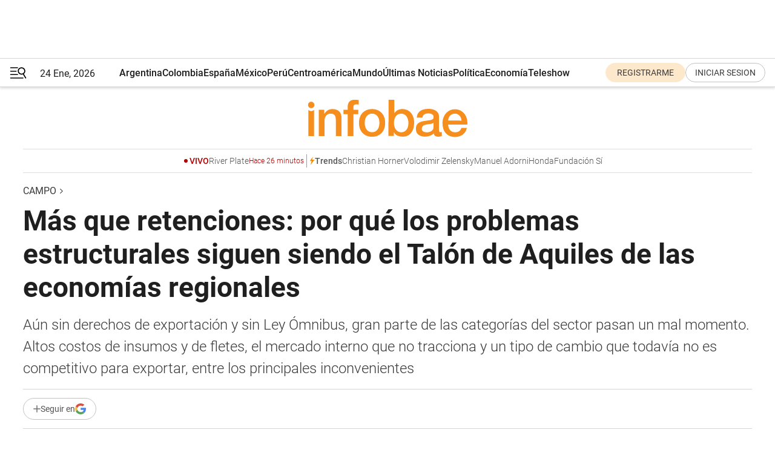

--- FILE ---
content_type: text/html; charset=utf-8
request_url: https://www.infobae.com/economia/campo/2024/02/25/mas-que-retenciones-por-que-los-problemas-estructurales-siguen-siendo-el-talon-de-aquiles-de-las-economias-regionales/
body_size: 55771
content:
<!DOCTYPE html><html lang="es" style="scroll-behavior:smooth"><head><meta charSet="UTF-8"/><meta name="MobileOptimized" content="width"/><meta name="HandheldFriendly" content="true"/><meta name="apple-mobile-web-app-capable" content="yes"/><meta name="apple-mobile-web-app-status-bar-style" content="blank-translucent"/><title>Más que retenciones: por qué los problemas estructurales siguen siendo el Talón de Aquiles de las economías regionales - Infobae</title><meta name="title" content="Más que retenciones: por qué los problemas estructurales siguen siendo el Talón de Aquiles de las economías regionales - Infobae"/><meta name="description" content="Aun sin derechos de exportación y sin Ley Ómnibus, el sector pasan un mal momento. Altos costos de insumos y de fletes, un mercado interno que no tracciona y un tipo de cambio que todavía no es competitivo para exportar, entre sus inconvenientes"/><meta http-equiv="X-UA-Compatible" content="IE=edge,chrome=1"/><link rel="preload" as="font" type="font/woff2" crossorigin="" fetchpriority="high" href="https://www.infobae.com/assets/fonts/roboto-v30-latin-regular.woff2"/><link rel="preload" as="font" type="font/woff2" crossorigin="" fetchpriority="high" href="https://www.infobae.com/assets/fonts/roboto-v30-latin-300.woff2"/><link rel="preload" as="font" type="font/woff2" crossorigin="" fetchpriority="high" href="https://www.infobae.com/assets/fonts/roboto-v30-latin-500.woff2"/><link rel="preload" as="font" type="font/woff2" crossorigin="" fetchpriority="high" href="https://www.infobae.com/assets/fonts/roboto-v30-latin-700.woff2"/><link rel="preload" as="font" type="font/woff2" crossorigin="" fetchpriority="high" href="https://www.infobae.com/assets/fonts/roboto-v30-latin-italic.woff2"/><link rel="preload" as="font" type="font/woff2" crossorigin="" fetchpriority="high" href="https://www.infobae.com/assets/fonts/roboto-v30-latin-300italic.woff2"/><link rel="preload" as="font" type="font/woff2" crossorigin="" fetchpriority="high" href="https://www.infobae.com/assets/fonts/roboto-v30-latin-500italic.woff2"/><link rel="preload" as="font" type="font/woff2" crossorigin="" fetchpriority="high" href="https://www.infobae.com/assets/fonts/roboto-v30-latin-700italic.woff2"/><link rel="preload" href="/pf/resources/dist/infobae/css/main.css?d=3775" as="style"/><link rel="stylesheet" href="/pf/resources/dist/infobae/css/main.css?d=3775" media="screen, print"/><link rel="manifest" crossorigin="use-credentials" href="/pf/resources/manifest.json?d=3775"/><script type="application/javascript" id="polyfill-script">if(!Array.prototype.includes||!(window.Object && window.Object.assign)||!window.Promise||!window.Symbol||!window.fetch){document.write('<script type="application/javascript" src="/pf/dist/engine/polyfill.js?d=3775&mxId=00000000" defer=""><\/script>')}</script><script id="fusion-engine-react-script" type="application/javascript" src="/pf/dist/engine/react.js?d=3775&amp;mxId=00000000" defer=""></script><script id="fusion-engine-combinations-script" type="application/javascript" src="/pf/dist/components/combinations/default.js?d=3775&amp;mxId=00000000" defer=""></script><link rel="preconnect" href="https://sb.scorecardresearch.com/"/><link rel="preconnect" href="https://www.google-analytics.com/"/><link rel="preconnect" href="https://s.go-mpulse.net/"/><link rel="preconnect" href="https://fundingchoicesmessages.google.com/"/><link rel="preconnect" href="https://stats.g.doubleclick.net/"/><link rel="preconnect" href="https://www.googletagservices.com/"/><link id="fusion-template-styles" rel="stylesheet" type="text/css"/><link rel="preload" as="image" href="https://www.infobae.com/assets/images/logos/logo_infobae_naranja.svg"/><script src="/pf/resources/dist/infobae/js/main.js?d=3775" defer=""></script><script src="https://d1bl11pgu3tw3h.cloudfront.net/vendor/comscore/5.2.0/streamsense.min.js?org=infobae" defer=""></script><script src="https://sb.scorecardresearch.com/beacon.js" defer=""></script><script defer="">var _comscore = _comscore || []; _comscore.push({ c1: "2", c2: "8030908", options: { enableFirstPartyCookie: true, bypassUserConsentRequirementFor1PCookie: true } }); (function () { var s = document.createElement("script"), el = document.getElementsByTagName("script")[0]; s.async = true; s.src = "https://sb.scorecardresearch.com/cs/8030908/beacon.js"; el.parentNode.insertBefore(s, el); })();</script><script defer="">try{(function(i,s,o,g,r,a,m){i["GoogleAnalyticsObject"]=r;i[r]=i[r]||function(){(i[r].q=i[r].q||[]).push(arguments)},i[r].l=1*new Date;a=s.createElement(o),m=s.getElementsByTagName(o)[0];a.async=0;a.src=g;m.parentNode.insertBefore(a,m)})(window,document,"script","https://www.google-analytics.com/analytics.js","ga");ga("create","UA-759511-1","auto");ga("send","pageview");}catch(error){console.log("Error al inicializar gaScript:",error);}</script><script src="https://www.googletagmanager.com/gtag/js?id=G-Q2J791G3GV" async=""></script><script defer="">try{window.dataLayer = window.dataLayer || [];function gtag(){dataLayer.push(arguments);}gtag('js', new Date());gtag('config', 'G-Q2J791G3GV');}catch(error){console.log("Error al inicializar gaScript4:",error);}</script><script id="ebx" src="//applets.ebxcdn.com/ebx.js" async=""></script><script async="" src="https://functions.adnami.io/api/macro/adsm.macro.infobae.com.js"></script><script src="https://accounts.google.com/gsi/client" async="" defer=""></script><script>
  !function(e,o,n,i){if(!e){e=e||{},window.permutive=e,e.q=[];var t=function(){return([1e7]+-1e3+-4e3+-8e3+-1e11).replace(/[018]/g,function(e){return(e^(window.crypto||window.msCrypto).getRandomValues(new Uint8Array(1))[0]&15>>e/4).toString(16)})};e.config=i||{},e.config.apiKey=o,e.config.workspaceId=n,e.config.environment=e.config.environment||"production",(window.crypto||window.msCrypto)&&(e.config.viewId=t());for(var g=["addon","identify","track","trigger","query","segment","segments","ready","on","once","user","consent"],r=0;r<g.length;r++){var w=g[r];e[w]=function(o){return function(){var n=Array.prototype.slice.call(arguments,0);e.q.push({functionName:o,arguments:n})}}(w)}}}(window.permutive,"0cd2c32e-1a14-4e1f-96f0-a022c497b9cb","aa463839-b614-4c77-b5e9-6cdf10e1960c",{"consentRequired": true});
    window.googletag=window.googletag||{},window.googletag.cmd=window.googletag.cmd||[],window.googletag.cmd.push(function(){if(0===window.googletag.pubads().getTargeting("permutive").length){var e=window.localStorage.getItem("_pdfps");window.googletag.pubads().setTargeting("permutive",e?JSON.parse(e):[]);var o=window.localStorage.getItem("permutive-id");o&&(window.googletag.pubads().setTargeting("puid",o),window.googletag.pubads().setTargeting("ptime",Date.now().toString())),window.permutive.config.viewId&&window.googletag.pubads().setTargeting("prmtvvid",window.permutive.config.viewId),window.permutive.config.workspaceId&&window.googletag.pubads().setTargeting("prmtvwid",window.permutive.config.workspaceId)}});
    </script><script async="" src="https://a564e303-c351-48a1-b5d1-38585e343734.edge.permutive.app/aa463839-b614-4c77-b5e9-6cdf10e1960c-web.js"></script><script defer="">try{function classThemeChange(){const e=window.localStorage.getItem("theme"),a=document.querySelector("html");a.classList.contains("dark")||"dark"!==e||a.classList.add("dark"),a.classList.contains("dark")&&""===e&&a.classList.remove("dark")}window.addEventListener("themeChange",classThemeChange),classThemeChange();}catch(error){console.log("Error al inicializar themeJS:", error);}</script><script>try{(function(w,d,s,l,i){w[l]=w[l]||[];w[l].push({'gtm.start': new Date().getTime(),event:'gtm.js'});var f=d.getElementsByTagName(s)[0], j=d.createElement(s),dl=l!='dataLayer'?'&l='+l:'';j.async=true;j.src= 'https://www.googletagmanager.com/gtm.js?id='+i+dl;f.parentNode.insertBefore(j,f); })(window,document,'script','dataLayer','GTM-KTGQDC9');}catch(error){console.log("Error al inicializar gtmScript:",error);}</script><script>
  "undefined"!=typeof window&&(window.googlefc=window.googlefc||{},window.googlefc.callbackQueue=window.googlefc.callbackQueue||[],window.googlefc.callbackQueue.push({CONSENT_DATA_READY(){__tcfapi("addEventListener",2.2,(e,o)=>{if(o){console.log("Success getting consent data");let t=JSON.parse(localStorage.getItem("permutive-consent"));if(e?.gdprApplies){if(console.log("Country applies GDPR"),e?.eventStatus==="useractioncomplete"){console.log("First time modal");let n=e.purpose.consents["1"];n?(console.log("Consent accepted"),window.permutive.consent({opt_in:!0,token:"123"})):(console.log("Consent refused"),window.permutive.consent({opt_in:!1}))}else console.log("Consent already granted, skipping.")}else t?.opt_in?console.log("Consent already accepted for non-GDPR country, skipping."):(console.log("No previous consent found; automatically accepting consent."),window.permutive.consent({opt_in:!0,token:"123"}))}else console.error("Error getting consent data")})}}));
  </script><script defer="">try{!function(f,b,e,v,n,t,s) {if(f.fbq)return;n=f.fbq=function(){n.callMethod? n.callMethod.apply(n,arguments):n.queue.push(arguments)}; if(!f._fbq)f._fbq=n;n.push=n;n.loaded=!0;n.version='2.0'; n.queue=[];t=b.createElement(e);t.async=!0; t.src=v;s=b.getElementsByTagName(e)[0]; s.parentNode.insertBefore(t,s)}(window, document,'script', 'https://connect.facebook.net/en_US/fbevents.js'); fbq('init', '336383993555320'); fbq('track', 'PageView'); fbq('track', 'ViewContent');}catch(error){console.log("Error al inicializar facebookPixelRawCodeScript:",error);}</script><script src="https://cdn.onesignal.com/sdks/web/v16/OneSignalSDK.page.js" defer=""></script><script>const getCountry=(timeZone)=>{switch(timeZone){case 'America/Argentina/Buenos_Aires':case 'America/Argentina/Catamarca':case 'America/Argentina/ComodRivadavia':case 'America/Argentina/Cordoba':case 'America/Argentina/Jujuy':case 'America/Argentina/La_Rioja':case 'America/Argentina/Mendoza':case 'America/Argentina/Rio_Gallegos':case 'America/Argentina/Salta':case 'America/Argentina/San_Juan':case 'America/Argentina/San_Luis':case 'America/Argentina/Tucuman':case 'America/Argentina/Ushuaia':case 'America/Buenos_Aires':case 'America/Catamarca':case 'America/Cordoba':case 'America/Jujuy':case 'America/Mendoza':case 'America/Rosario':return'Argentina';case 'America/Bahia_Banderas':case 'America/Cancun':case 'America/Chihuahua':case 'America/Ciudad_Juarez':case 'America/Ensenada':case 'America/Hermosillo':case 'America/Matamoros':case 'America/Mazatlan':case 'America/Merida':case 'America/Mexico_City':case 'America/Monterrey':case 'America/Ojinaga':case 'America/Santa_Isabel':case 'America/Tijuana':case 'Mexico/BajaNorte':case 'Mexico/BajaSur':case 'Mexico/General':return'México';case 'Africa/Ceuta':case 'Atlantic/Canary':case 'Europe/Madrid':return'España';case 'America/Lima':return'Perú';case 'America/Bogota':return'Colombia';default:return'Otros'}};const country=getCountry(Intl.DateTimeFormat().resolvedOptions().timeZone);const getActionMessage=()=>{if(country==='Argentina'){return'Suscribite a nuestras notificaciones para recibir las últimas noticias de Argentina.'}
          if(country==='Otros'){return'Suscríbete a nuestras notificaciones para recibir las últimas noticias de todos los países.'}
          return'Suscríbete a nuestras notificaciones para recibir las últimas noticias de '+country+'.'};window.OneSignalDeferred=window.OneSignalDeferred||[];window.OneSignalDeferred.push(async(OneSignal)=>{await OneSignal.init({appId:'bef19c97-ed8d-479f-a038-e9d3da77d4c9',safari_web_id:'web.onesignal.auto.364542e4-0165-4e49-b6eb-0136f3f4eaa9',notifyButton:{enable:!1},allowLocalhostAsSecureOrigin:!0,serviceWorkerParam:{scope:'/'},serviceWorkerPath:'OneSignalSDKWorker.js',promptOptions:{slidedown:{prompts:[{type:'push',autoPrompt:!0,text:{actionMessage:getActionMessage(),acceptButton:'Suscribirse',cancelButton:'Después'},},],},},welcomeNotification:{title:'¡Bienvenido!',message:'Gracias por suscribirte a las notificaciones',url:'https://www.infobae.com/',},});OneSignal.User.addTag('region',country)})</script><link rel="dns-prefetch" href="https://sb.scorecardresearch.com/"/><link rel="dns-prefetch" href="https://www.google-analytics.com/"/><link rel="dns-prefetch" href="https://s.go-mpulse.net/"/><link rel="dns-prefetch" href="https://fundingchoicesmessages.google.com/"/><link rel="dns-prefetch" href="https://stats.g.doubleclick.net/"/><link rel="dns-prefetch" href="https://www.googletagservices.com/"/><meta name="viewport" content="width=device-width, initial-scale=1.0, user-scalable=yes, minimum-scale=0.5, maximum-scale=2.0"/><meta name="google-site-verification" content="DqMfuNB2bg-Ou_FEVXxZuzmDpPJ1ZVmOQVvwfJACGmM"/><link rel="canonical" href="https://www.infobae.com/economia/campo/2024/02/25/mas-que-retenciones-por-que-los-problemas-estructurales-siguen-siendo-el-talon-de-aquiles-de-las-economias-regionales/"/><link rel="amphtml" href="https://www.infobae.com/economia/campo/2024/02/25/mas-que-retenciones-por-que-los-problemas-estructurales-siguen-siendo-el-talon-de-aquiles-de-las-economias-regionales/?outputType=amp-type"/><meta property="keywords" content="Economías regionales"/><meta name="robots" content="index, follow"/><meta name="googlebot" content="index, follow"/><meta name="robots" content="max-image-preview:large"/><meta name="distribution" content="global"/><meta name="rating" content="general"/><meta name="language" content="es_ES"/><link rel="alternate" type="application/rss+xml" title="RSS de Campo - Infobae" href="https://www.infobae.com/arc/outboundfeeds/rss/category/economia/campo/"/><meta name="news_keywords" content="Economías regionales"/><meta property="article:section" content="Campo"/><meta property="article:section" content="Campo"/><meta property="article:section" content="Economía"/><meta property="article:published_time" content="2024-02-25T04:02:25.470Z"/><meta property="article:tag" content="Economías regionales"/><meta property="article:opinion" content="false"/><meta name="twitter:card" content="summary_large_image"/><meta name="twitter:creator" content="@infobae"/><meta name="twitter:description" content="Aun sin derechos de exportación y sin Ley Ómnibus, el sector pasan un mal momento. Altos costos de insumos y de fletes, un mercado interno que no tracciona y un tipo de cambio que todavía no es competitivo para exportar, entre sus inconvenientes"/><meta name="twitter:image" content="https://www.infobae.com/resizer/v2/LDW7YWZIXBGAZP74YVEYNVJCXY.jpg?auth=ebb11d0f0e937df48b560e9a57e7de8e62cf755c7d76ad63739787f0f664fef9&amp;smart=true&amp;width=1024&amp;height=512&amp;quality=85"/><meta name="twitter:site" content="@infobae"/><meta name="twitter:title" content="Más que retenciones: por qué los problemas estructurales siguen siendo el Talón de Aquiles de las economías regionales"/><meta property="twitter:domain" content="infobae.com"/><meta property="twitter:url" content="https://www.infobae.com/economia/campo/2024/02/25/mas-que-retenciones-por-que-los-problemas-estructurales-siguen-siendo-el-talon-de-aquiles-de-las-economias-regionales/"/><meta property="og:title" content="Más que retenciones: por qué los problemas estructurales siguen siendo el Talón de Aquiles de las economías regionales"/><meta property="og:description" content="Aun sin derechos de exportación y sin Ley Ómnibus, el sector pasan un mal momento. Altos costos de insumos y de fletes, un mercado interno que no tracciona y un tipo de cambio que todavía no es competitivo para exportar, entre sus inconvenientes"/><meta property="og:url" content="https://www.infobae.com/economia/campo/2024/02/25/mas-que-retenciones-por-que-los-problemas-estructurales-siguen-siendo-el-talon-de-aquiles-de-las-economias-regionales/"/><meta property="og:type" content="article"/><meta property="og:site_name" content="infobae"/><meta property="og:locale" content="es_LA"/><meta property="og:image" itemProp="image" content="https://www.infobae.com/resizer/v2/LDW7YWZIXBGAZP74YVEYNVJCXY.jpg?auth=ebb11d0f0e937df48b560e9a57e7de8e62cf755c7d76ad63739787f0f664fef9&amp;smart=true&amp;width=1200&amp;height=630&amp;quality=85"/><meta property="og:image:width" content="1200"/><meta property="og:image:height" content="630"/><meta property="fb:app_id" content="907935373302455"/><meta property="fb:pages" content="34839376970"/><meta property="fb:pages" content="436205896728888"/><meta property="fb:pages" content="142361755806396"/><meta name="isDFP" content="true"/><meta name="dfpPageType" content="nota"/><meta name="dfp_path" content="infobae/economia/campo"/><meta property="article:publisher" content="https://www.facebook.com/infobae"/><script type="application/ld+json">{"@context":"https://schema.org","@type":"NewsMediaOrganization","name":"Infobae","description":"El sitio de noticias en español más leído en el mundo. Con redacciones en Ciudad de México, Madrid, Bogotá, Lima y Buenos Aires; y corresponsales en las principales ciudades del mundo.","email":"contacto@infobae.com","url":"https://www.infobae.com","sameAs":["https://www.facebook.com/Infobae/","https://www.youtube.com/@Infobae","https://x.com/infobae","https://es.wikipedia.org/wiki/Infobae","https://whatsapp.com/channel/0029Va9TEIjLdQefbAqn7T1g"],"logo":{"@type":"ImageObject","url":"https://www.infobae.com/resizer/v2/NCYGYV4JW5CQHKEULJMKQU6MZU.png?auth=31eb621d6ad5fda030d6c893a4efe3120a76cc8178216c9c9a07fd3dd89a360f&width=255&height=60&quality=90","height":60,"width":255}}</script><script type="application/ld+json">{"@context":"https://schema.org","@type":"BreadcrumbList","itemListElement":[{"@type":"ListItem","position":1,"item":{"@id":"https://infobae.com","name":"Infobae"}},{"@type":"ListItem","position":2,"item":{"@id":"https://infobae.com/economia/campo","name":"Campo"}}]}</script><script type="application/ld+json">{"@context":"https://schema.org","@type":"NewsArticle","headline":"Más que retenciones: por qué los problemas estructurales siguen siendo el Talón de Aquiles de las economías regionales","description":"Aun sin derechos de exportación y sin Ley Ómnibus, el sector pasan un mal momento. Altos costos de insumos y de fletes, un mercado interno que no tracciona y un tipo de cambio que todavía no es competitivo para exportar, entre sus inconvenientes","articleBody":"Si hubo un tema que se discutió intensamente durante el prolongado y finalmente frustrado debate por la Ley Ómnibus fue la situación de las economías regionales, aquellas producciones que se desarrollan fuera de la llanura pampeana del centro del país. La eventual suba de derechos de exportación o retenciones quedó finalmente descartada para la mayoría de ellas, en el proyecto de ley que no fue. Por ahora la mayoría sigue sin ese gravamen, pero sus protagonistas miran con atención qué pasos dará el Gobierno en materia fiscal. Mientras tanto, los problemas estructurales subsisten para la mayoría de ellas. Así lo reveló esta semana el llamado Semáforo de Economías Regionales que, mensualmente, emite la Confederación Intercooperativa Agropecuaria (Coninagro), al relevar la situación de 19 producciones de las cuales, en enero, solo 3 se encontraban en color verde; 7 se mostraban en amarillo, y las 9 restantes estaban en rojo, manifestando así estar en crisis o mostrando signos de ella, según la calificación del Semáforo. Infobae consultó a representantes de algunas de esas categorías de la economía para conocer de primera mano la situación de distintos complejos productivos. Marcelo Federici, productor vitivinícola de Mendoza, perteneciente a la Cooperativa El Poniente, consejero de la Federación de Cooperativas Vitivinícolas Argentinas (Fecovita) y vicepresidente de Coninagro, señaló que “llegamos a consensuar que en la Ley Ómnibus la industria vitivinícola iba a tener retención cero y hoy estamos en una posición latente de que, al haberse caído, al momento que se trate pueda haber algún tipo de planteo de incremento, como hubo en el DNU, de los aranceles de exportación”, dijo. Recordó que en los vinos que más se exportan, retenciones del 15 por ciento hubieran llegado a representar el 60 al 70 por ciento del valor del producto que está dentro de la botella. Algo similar hubiera sucedido con los mostos, que hubieran representando el 40 por ciento de su valor. “Esta retención la sufría fundamentalmente el productor primario”, enfatizó Federici. Mejor cosecha En cuanto a la realidad de la actual vendimia, pasada la sequía y las heladas que afectaron la de 2023, señaló que “tenemos prácticamente entre un 25 y un 30 por ciento más de cosecha, por eso era fundamental en este momento no aplicar un arancel a las exportaciones de mostos y de vinos, ya que hoy sigue cayendo la demanda del vino en el mercado interno, dado que el poder adquisitivo se ha resentido”. En este punto agregó que por ese motivo “vamos a necesitar de las exportaciones, para poder vender todos los volúmenes que tenemos. Va a ser una herramienta fundamental para que el precio siga sostenido y siga fortalecido al productor primario”. Del vino que se produce en la Argentina, alrededor del 80 por ciento se consume en el mercado interno y el 20 por ciento se exporta. Por cada kilo de uva que se produce en la Argentina, entre el 50 y el 60 por ciento se destina a consumo como vino, en el mercado interno, y el otro 40 por ciento, a exportación, como mosto o como vino fraccionado. “Prácticamente entre el 40 y el 45 por ciento de la producción de la Argentina tenemos que exportarla, para no generar una sobreoferta y así un deterioro de los precios”, precisó Federici. En cuanto al futuro de la actividad vitivinícola, el dirigente señaló la preocupación por el recambio generacional entre los viñateros. También mencionó que trabajan en un plan estratégico en conjunto con las autoridades provinciales y nacionales y con la Corporación Vitivinícola Argentina (Coviar) para “ir mostrándoles un norte a los productores, ya que muchas de las parcelas no están integradas en cadenas de comercialización, a fin de promover el conocimiento del mercado y que los productores estemos produciendo lo que el consumo está necesitando”, explicó Federici. Gran preocupación Desde Chaco, Juan Hutak, productor agropecuario en Pampa del Indio, integrante de la cooperativa local y presidente de la Unión de Cooperativas Agrícolas Algodoneras (UCAL), federación que agrupa todas las cooperativas algodoneras de la provincia, precisó que “la actual campaña de algodón está llegando a su punto culmine con gran preocupación por parte de los productores. La ola de calor extrema y la falta de lluvias que se dio en enero y parte de febrero se hizo sentir de manera contundente, con lo cual los rindes serán probablemente menores a los esperados”. A esta circunstancia sumó el aumento de los costos de producción, especialmente de los insumos dolarizados y del combustible, y los precios de la fibra que, en dólares, retrocedieron respecto de lo que se pagaba antes de la devaluación -el kilo de fibra cotizaba $1.000 en noviembre 2023 y $1.330 la semana pasada). Más allá de las coyunturas económicas que definen la mayor o menor superficie de siembra de algodón cada año, en cada campaña, existen limitaciones a la expansión del cultivo como la falta de inversión en genética y el mal uso de los herbicidas hormonales en soja y maíz, cultivos con los que convive el algodón. Problema transversal En Argentina, históricamente el mercado interno consumió la mayor parte de la fibra producida, quedándose con las mejores calidades a expensas de un precio superior al pagado por la exportación, con lo cual se exportaban los excedentes de calidades bajas y a menores precios relativos. En 2023 la exportación estuvo prácticamente parada y los volúmenes fueron escasos, por la baja de los precios internacionales y la sostenida demanda interna. “Como suele suceder en las crisis económicas el consumo de productos textiles es uno de los que primero se resiente, con lo cual, si la demanda interna cae, producto de la recesión y los precios de exportación no rebotan como para tornarse más atractivos, se avizora un 2024 con precios deprimidos y probablemente una menor demanda”, precisó Hutak. El dirigente mencionó un tema no menor para la mayoría de las economías regionales, que también afecta al algodón como el alto costo del flete. Riego indispensable y caro También los costos afectan a la producción de arroz, que tiene en Entre Ríos a una de sus principales provincias productoras. “En los 2 últimos años hemos trabajado no a pérdida, pero sí a empate, por los altos costos del riego, incrementado por la gran sequía”, explica Marcelo Cataneo, productor y vicepresidente de la Cooperativa Arrocera de San Salvador, en esa localidad del centro entrerriano. Al respecto, agregó que “normalmente se presupuestan entre 300 y 500 litros de gasoil por hectárea de arroz sembrada, pero en los dos últimos años se superaron los 500 litros”. El empate del que habla también se debió a un precio internacional del arroz que estaba planchado y a la paridad cambiaria, aunque para este año el sector espera buena cosecha. Las principales limitantes que dificultan la actividad son los altísimos costos de producción. Aquí se destacan fertilizantes que con subas de casi un 100 por ciento y el precio del combustible. El mercado interno está quieto porque hay poca producción arrocera como consecuencia de la sequía. “No hay tanto arroz disponible en el mercado, pero a pesar de eso todavía los precios están muy altos en las góndolas y al productor no le llega ese precio”, destacó el productor. Los eslabones de la intermediación, entre el productor y la góndola, todos con su carga impositiva propia encarecen sustancialmente el precio al consumidor perjudicándolo tanto a él como al productor. En cuanto a la exportación, actualmente el arroz se paga entre 400 y 420 dólares por tonelada, un récord histórico. Para Cataneo, el desafío es seguir produciendo con estos altos costos. Sigue igual “Sin la Ley Ómnibus, la citricultura sigue igual, con problemas estructurales que ya vienen de varios gobiernos, que le hacen perder competitividad a nivel internacional a la exportación. Nuestros costos están en dólares y todos los insumos están dolarizados. Además, la cuestión laboral no es un tema menor”. Así describió la situación de la producción de cítricos dulces Nicolás Carlino, productor en Monte Caseros, Corrientes, socio de una cooperativa local y presidente de la Federación de Cooperativas de esa provincia. “Con la ley ómnibus se solucionaban algunos inconvenientes como eliminar las multas por los despidos, que ha dejado a muchas empresas pymes fuera del sistema y las ha fundido por la litigiosidad que hay en la zona. Hay una industria del juicio que, lamentablemente, va en contra de la posibilidad de generar trabajo”. En este punto aseguró que “hay mucho trabajo, pero la gente no quiere tomar empleados”, por la incertidumbre de los juicios laborales. En este contexto, la actividad toma menos personal lo que ha dejado muchas pequeñas empresas fuera del sistema. Respecto al mercado interno de cítricos, Carlino señaló que los precios no son los mejores, que los productores también arrastran secuelas de la sequía y que, para la exportación, Argentina sigue siendo cara también en cítricos. “Perdimos competitividad porque nuestro tipo de cambio no nos ayuda y, a precios internacionales las variaciones que hay no son tan grandes como puede haber en otros rubros. Por lo menos en los últimos 10 años, se han mantenido los precios internacionales, pero el costo país se ha disparado por las nubes”, se quejó el correntino y explicó que en naranjas, el país no puede competir con Sudáfrica y otros que tienen mejor calidad con costos muchísimos más bajos, y que con las mandarinas, todavía algo se puede exportar, pero están al límite con los costos. “Necesitamos trabajar en conjunto para conseguir previsibilidad. La citricultura es una actividad que desde que se pone la planta hasta que se empieza a recuperar parte de la inversión demora de cinco o seis años. Previsibilidad es lo que necesitamos para poder trabajar”, cerró Carlino.","url":"https://www.infobae.com/economia/campo/2024/02/25/mas-que-retenciones-por-que-los-problemas-estructurales-siguen-siendo-el-talon-de-aquiles-de-las-economias-regionales/","dateCreated":"2024-02-23T23:16:58Z","dateModified":"2024-02-25T04:02:26Z","datePublished":"2024-02-25T04:02:25Z","mainEntityOfPage":{"@type":"WebPage","@id":"https://www.infobae.com/economia/campo/2024/02/25/mas-que-retenciones-por-que-los-problemas-estructurales-siguen-siendo-el-talon-de-aquiles-de-las-economias-regionales/"},"articleSection":"Campo","creator":{"@type":"Organization","name":"INFOBAE","url":"https://www.infobae.com"},"keywords":"Economías regionales","isAccessibleForFree":true,"copyrightYear":2024,"copyrightHolder":{"@type":"Organization","name":"Infobae","url":"https://www.infobae.com"},"inLanguage":"es-AR","contentLocation":{"@type":"Place","name":"Argentina"},"publisher":{"@type":"Organization","name":"infobae","logo":{"@type":"ImageObject","url":"https://www.infobae.com/resizer/v2/NCYGYV4JW5CQHKEULJMKQU6MZU.png?auth=31eb621d6ad5fda030d6c893a4efe3120a76cc8178216c9c9a07fd3dd89a360f&width=255&height=60&quality=90","height":60,"width":255}},"author":{"@type":"Organization","name":"INFOBAE","url":"https://www.infobae.com"},"image":[{"@type":"ImageObject","url":"https://www.infobae.com/resizer/v2/LDW7YWZIXBGAZP74YVEYNVJCXY.jpg?auth=ebb11d0f0e937df48b560e9a57e7de8e62cf755c7d76ad63739787f0f664fef9&smart=true&width=1200&height=675&quality=85","width":1200,"height":675},{"@type":"ImageObject","url":"https://www.infobae.com/resizer/v2/LDW7YWZIXBGAZP74YVEYNVJCXY.jpg?auth=ebb11d0f0e937df48b560e9a57e7de8e62cf755c7d76ad63739787f0f664fef9&smart=true&width=1200&height=900&quality=85","width":1200,"height":900},{"@type":"ImageObject","url":"https://www.infobae.com/resizer/v2/LDW7YWZIXBGAZP74YVEYNVJCXY.jpg?auth=ebb11d0f0e937df48b560e9a57e7de8e62cf755c7d76ad63739787f0f664fef9&smart=true&width=1200&height=1200&quality=85","width":1200,"height":1200}]}</script><link rel="shortcut icon" type="image/x-icon" href="/pf/resources/favicon/favicon-32x32.png?d=3775"/><link rel="icon" sizes="16x16" type="image/png" href="/pf/resources/favicon/favicon-16x16.png?d=3775"/><link rel="icon" type="image/png" sizes="32x32" href="/pf/resources/favicon/favicon-32x32.png?d=3775"/><link rel="apple-touch-icon" href="/pf/resources/favicon/apple-touch-icon.png?d=3775"/><link rel="apple-touch-icon-precomposed" href="/pf/resources/favicon/apple-touch-icon-precomposed.png?d=3775"/><link rel="apple-touch-icon-120x120" href="/pf/resources/favicon/apple-touch-icon-120x120.png?d=3775"/><link rel="apple-touch-icon-120x120-precomposed" href="/pf/resources/favicon/apple-touch-icon-120x120-precomposed.png?d=3775"/><link rel="apple-touch-icon-152x152" href="/pf/resources/favicon/apple-touch-icon-152x152.png?d=3775"/><link rel="apple-touch-icon-152x152-precomposed" href="/pf/resources/favicon/apple-touch-icon-152x152-precomposed.png?d=3775"/><link rel="shortcut icon" sizes="192x192" href="/pf/resources/favicon/android-chrome-192x192.png?d=3775"/><link rel="shortcut icon" sizes="512x512" href="/pf/resources/favicon/android-chrome-512x512.png?d=3775"/><script async="" src="https://www.google.com/adsense/search/ads.js"></script><script>
        (function(g,o){
          g[o] = g[o] || function () {
            (g[o]['q'] = g[o]['q'] || []).push(arguments)
          }, g[o]['t'] = 1 * new Date
        })(window,'_googCsa');
      </script>
<script>(window.BOOMR_mq=window.BOOMR_mq||[]).push(["addVar",{"rua.upush":"false","rua.cpush":"true","rua.upre":"false","rua.cpre":"true","rua.uprl":"false","rua.cprl":"false","rua.cprf":"false","rua.trans":"SJ-587a8960-1ef6-49a8-be6d-758e78c421ca","rua.cook":"false","rua.ims":"false","rua.ufprl":"false","rua.cfprl":"true","rua.isuxp":"false","rua.texp":"norulematch","rua.ceh":"false","rua.ueh":"false","rua.ieh.st":"0"}]);</script>
                              <script>!function(e){var n="https://s.go-mpulse.net/boomerang/";if("False"=="True")e.BOOMR_config=e.BOOMR_config||{},e.BOOMR_config.PageParams=e.BOOMR_config.PageParams||{},e.BOOMR_config.PageParams.pci=!0,n="https://s2.go-mpulse.net/boomerang/";if(window.BOOMR_API_key="C7HNE-7B57D-WM7L2-K2VFG-FX3EW",function(){function e(){if(!o){var e=document.createElement("script");e.id="boomr-scr-as",e.src=window.BOOMR.url,e.async=!0,i.parentNode.appendChild(e),o=!0}}function t(e){o=!0;var n,t,a,r,d=document,O=window;if(window.BOOMR.snippetMethod=e?"if":"i",t=function(e,n){var t=d.createElement("script");t.id=n||"boomr-if-as",t.src=window.BOOMR.url,BOOMR_lstart=(new Date).getTime(),e=e||d.body,e.appendChild(t)},!window.addEventListener&&window.attachEvent&&navigator.userAgent.match(/MSIE [67]\./))return window.BOOMR.snippetMethod="s",void t(i.parentNode,"boomr-async");a=document.createElement("IFRAME"),a.src="about:blank",a.title="",a.role="presentation",a.loading="eager",r=(a.frameElement||a).style,r.width=0,r.height=0,r.border=0,r.display="none",i.parentNode.appendChild(a);try{O=a.contentWindow,d=O.document.open()}catch(_){n=document.domain,a.src="javascript:var d=document.open();d.domain='"+n+"';void(0);",O=a.contentWindow,d=O.document.open()}if(n)d._boomrl=function(){this.domain=n,t()},d.write("<bo"+"dy onload='document._boomrl();'>");else if(O._boomrl=function(){t()},O.addEventListener)O.addEventListener("load",O._boomrl,!1);else if(O.attachEvent)O.attachEvent("onload",O._boomrl);d.close()}function a(e){window.BOOMR_onload=e&&e.timeStamp||(new Date).getTime()}if(!window.BOOMR||!window.BOOMR.version&&!window.BOOMR.snippetExecuted){window.BOOMR=window.BOOMR||{},window.BOOMR.snippetStart=(new Date).getTime(),window.BOOMR.snippetExecuted=!0,window.BOOMR.snippetVersion=12,window.BOOMR.url=n+"C7HNE-7B57D-WM7L2-K2VFG-FX3EW";var i=document.currentScript||document.getElementsByTagName("script")[0],o=!1,r=document.createElement("link");if(r.relList&&"function"==typeof r.relList.supports&&r.relList.supports("preload")&&"as"in r)window.BOOMR.snippetMethod="p",r.href=window.BOOMR.url,r.rel="preload",r.as="script",r.addEventListener("load",e),r.addEventListener("error",function(){t(!0)}),setTimeout(function(){if(!o)t(!0)},3e3),BOOMR_lstart=(new Date).getTime(),i.parentNode.appendChild(r);else t(!1);if(window.addEventListener)window.addEventListener("load",a,!1);else if(window.attachEvent)window.attachEvent("onload",a)}}(),"".length>0)if(e&&"performance"in e&&e.performance&&"function"==typeof e.performance.setResourceTimingBufferSize)e.performance.setResourceTimingBufferSize();!function(){if(BOOMR=e.BOOMR||{},BOOMR.plugins=BOOMR.plugins||{},!BOOMR.plugins.AK){var n="true"=="true"?1:0,t="",a="amkrziyx2fpfu2luvsha-f-6f9c7075e-clientnsv4-s.akamaihd.net",i="false"=="true"?2:1,o={"ak.v":"39","ak.cp":"619111","ak.ai":parseInt("650669",10),"ak.ol":"0","ak.cr":8,"ak.ipv":4,"ak.proto":"h2","ak.rid":"5f3940dd","ak.r":52356,"ak.a2":n,"ak.m":"dscr","ak.n":"ff","ak.bpcip":"3.21.28.0","ak.cport":46190,"ak.gh":"23.52.107.122","ak.quicv":"","ak.tlsv":"tls1.3","ak.0rtt":"","ak.0rtt.ed":"","ak.csrc":"-","ak.acc":"","ak.t":"1769254030","ak.ak":"hOBiQwZUYzCg5VSAfCLimQ==cYwV/NgX92OJjZhylLxFv1kPEiy8EsYWL0/ffNnR1xMQMMTXHs/YpEOgL4orOO7YPcfXjLkv6AuH9uWF/Ycg0+hU57xM9ANhrMUwn4ityYEOdJZAq79tlhfDbOhjCREET3+/7Gm2Lxv9bqdPTbrOr1TSFL1LKqRd6lJ9Sh3LfUyvrwQGtTTXXwWbXZoegN1OXh9XeCagWelcbpQ0c2tUQz4sYJyu/yNEw90GSlImZl8mjS2qUZ6vDpKR76XYqHduROS4yHUnAM7UcKQrJsKOzGz6kKH1EZdSwmynHGe4Z8Vj+gvsMf3ikKRT3XwZFsjYtjDDuD0DuVqnl6MZu24cgxjJipQCnu9c6FMKEajZ0JzT/szh4dtJE1pJsHqucpZsQM685BQn2c3AoGTwcUqWox2HzPGFwiJq03xFFb/MXxE=","ak.pv":"136","ak.dpoabenc":"","ak.tf":i};if(""!==t)o["ak.ruds"]=t;var r={i:!1,av:function(n){var t="http.initiator";if(n&&(!n[t]||"spa_hard"===n[t]))o["ak.feo"]=void 0!==e.aFeoApplied?1:0,BOOMR.addVar(o)},rv:function(){var e=["ak.bpcip","ak.cport","ak.cr","ak.csrc","ak.gh","ak.ipv","ak.m","ak.n","ak.ol","ak.proto","ak.quicv","ak.tlsv","ak.0rtt","ak.0rtt.ed","ak.r","ak.acc","ak.t","ak.tf"];BOOMR.removeVar(e)}};BOOMR.plugins.AK={akVars:o,akDNSPreFetchDomain:a,init:function(){if(!r.i){var e=BOOMR.subscribe;e("before_beacon",r.av,null,null),e("onbeacon",r.rv,null,null),r.i=!0}return this},is_complete:function(){return!0}}}}()}(window);</script></head><body class="nd-body"><noscript><img src="https://sb.scorecardresearch.com/p?c1=2&amp;c2=8030908&amp;cv=4.4.0&amp;cj=1"/></noscript><noscript><iframe src="https://www.googletagmanager.com/ns.html?id=GTM-KTGQDC9" height="0" width="0" style="display:none;visibility:hidden"></iframe></noscript><noscript><img height="1" width="1" style="display:none" src="https://www.facebook.com/tr?id=336383993555320&ev=PageView&noscript=1"/></noscript><div id="fusion-app" class="fusion-app | infobae grid"><div class="article-right-rail-centered "><div class="article-right-rail-centered-layout "><nav><div class="interstitial_800x600 ad-wrapper"><div id="infobae_economia_campo_nota_interstitial_800x600" class="ad-interstitial-bg hide"></div><div class="dfpAd ad-interstitial"><button id="infobae_economia_campo_nota_interstitial_800x600_close" aria-label="infobae_economia_campo_nota_interstitial_800x600" class="close_ad hide"><i class="close"></i></button><div id="infobae/economia/campo/nota/interstitial_800x600" class="infobae/economia/campo/nota/interstitial_800x600 arcad"></div></div></div><div style="position:relative"><div class="masthead-navbar " id="mastheadnavbar"><div class="site-header" id="siteheader"><div class="sticky-navbar-ad-container"><div class="top_banner_970x80 ad-wrapper"><div class="dfpAd ad-top-banner"><div id="infobae/economia/campo/nota/top_banner_970x80" class="infobae/economia/campo/nota/top_banner_970x80 arcad"></div></div></div></div><div class="sectionnav-container"><span aria-label="Menu" class="hamburger hamburger-wrapper close" role="button" tabindex="-1"><svg viewBox="0 0 28 20" id="hamburger-icon" xmlns="http://www.w3.org/2000/svg" class="hamburger-icon" data-name="hamburger-icon" fill=""><path d="M27.8061 18.2936L23.9009 11.7199C26.6545 9.62581 27.2345 5.75713 25.1799 2.96266C23.0598 0.111715 18.9446 -0.552677 15.9985 1.50445C14.5751 2.49996 13.6279 3.97419 13.3517 5.66252C13.0628 7.34757 13.4737 9.04405 14.498 10.4274C16.2587 12.8169 19.499 13.7133 22.2858 12.6261L26.1944 19.1875C26.3514 19.4517 26.5513 19.6089 26.7784 19.668C26.9927 19.7238 27.2342 19.6816 27.4707 19.5593C28.2062 19.1465 28.0218 18.6387 27.8221 18.2846L27.8061 18.2936ZM24.3917 7.88058C24.0673 9.0572 23.2806 10.0477 22.1932 10.6578C21.1218 11.259 19.8172 11.4316 18.6191 11.1196C16.1094 10.466 14.6138 7.94849 15.2862 5.50947C15.9587 3.07045 18.5492 1.61694 21.0589 2.27047C23.5686 2.92401 25.0642 5.44156 24.3917 7.88058Z" fill=""></path><path d="M0 1.129C0 0.675362 0.371315 0.307617 0.829355 0.307617H12.9866C13.4446 0.307617 13.8159 0.675362 13.8159 1.129C13.8159 1.58264 13.4446 1.95038 12.9866 1.95038H0.829355C0.371315 1.95038 0 1.58264 0 1.129ZM0 7.04295C0 6.58931 0.371315 6.22157 0.829355 6.22157H10.5951C11.0531 6.22157 11.4245 6.58931 11.4245 7.04295C11.4245 7.49659 11.0531 7.86433 10.5951 7.86433H0.829355C0.371315 7.86433 0 7.49659 0 7.04295ZM0 12.9569C0 12.5033 0.371315 12.1355 0.829355 12.1355H12.9866C13.4446 12.1355 13.8159 12.5033 13.8159 12.9569C13.8159 13.4105 13.4446 13.7783 12.9866 13.7783H0.829355C0.371315 13.7783 0 13.4105 0 12.9569ZM0 18.8709C0 18.4172 0.371315 18.0495 0.829355 18.0495H22.4792C22.9372 18.0495 23.3086 18.4172 23.3086 18.8709C23.3086 19.3245 22.9372 19.6922 22.4792 19.6922H0.829355C0.371315 19.6922 0 19.3245 0 18.8709Z" fill=""></path></svg></span><a aria-label="infobae" class="site-logo" href="https://www.infobae.com/"><span class="site-logo"><img alt="Infobae" class="logo-image" height="25px" src="https://www.infobae.com/assets/images/logos/logo_infobae_naranja.svg" width="105px" fetchpriority="high" loading="eager"/></span></a><p class="date-info">24 Ene, 2026</p><div class="login-register-container"></div></div></div><nav class="content side-menu" id="side-menu" style="top:undefinedpx;height:calc(100vh - undefinedpx)"><div class="side-menu-sticky-items"><div class="queryly_searchicon_img"><label for="queryly_toggle" id="queryly-label"><button>Buscar en todo el sitio<svg id="search-icon" data-name="search-icon" xmlns="http://www.w3.org/2000/svg" viewBox="0 0 30 30"><path d="M20.35,17.59a10.43,10.43,0,1,0-3.21,3l7.7,7.65a2.19,2.19,0,1,0, 3.17-3l-.08-.07Zm-8.53.72a6.74,6.74,0,1,1,6.74-6.75,6.74,6.74,0,0,1-6.74,6.75Zm0,0"></path></svg></button></label></div></div><div class="dropdown"><div id="dropdown-item-ctn0" class="dropdown-item-ctn"><a class="item non-bold" href="https://www.infobae.com/?noredirect" rel="noopener noreferrer">Argentina</a></div><div id="dropdown-body0" class="dropdown-body"></div></div><div class="dropdown"><div id="dropdown-item-ctn2" class="dropdown-item-ctn"><a class="item non-bold" href="https://www.infobae.com/colombia/" rel="noopener noreferrer">Colombia</a></div><div id="dropdown-body2" class="dropdown-body"></div></div><div class="dropdown"><div id="dropdown-item-ctn4" class="dropdown-item-ctn"><a class="item non-bold" href="https://www.infobae.com/espana/" rel="noopener noreferrer">España</a></div><div id="dropdown-body4" class="dropdown-body"></div></div><div class="dropdown"><div id="dropdown-item-ctn6" class="dropdown-item-ctn"><a class="item non-bold" href="https://www.infobae.com/mexico/" rel="noopener noreferrer">México</a></div><div id="dropdown-body6" class="dropdown-body"></div></div><div class="dropdown"><div id="dropdown-item-ctn8" class="dropdown-item-ctn"><a class="item non-bold" href="https://www.infobae.com/peru/" rel="noopener noreferrer">Perú</a></div><div id="dropdown-body8" class="dropdown-body"></div></div><div class="dropdown"><div id="dropdown-item-ctn10" class="dropdown-item-ctn"><a class="item non-bold" href="https://www.infobae.com/centroamerica/" rel="noopener noreferrer">Centroamérica</a></div><div id="dropdown-body10" class="dropdown-body"></div></div><div class="dropdown"><div id="dropdown-item-ctn12" class="dropdown-item-ctn"><a class="item" href="https://www.infobae.com/america/" rel="noopener noreferrer">Mundo</a><div aria-label="Menu Item" class="icon-dropdown" role="button" tabindex="-1"><svg id="down-icon0" width="12" height="12" viewBox="0 0 12 8" fill="none" xmlns="http://www.w3.org/2000/svg" class="icon-drop "><path d="M-9.87742e-07 1.167C-9.69427e-07 0.748023 0.335182 0.41284 0.754162 0.41284C0.969636 0.41284 1.17314 0.496636 1.31679 0.652256L5.98541 5.72789L10.654 0.652257C10.9294 0.341015 11.4082 0.293132 11.7314 0.568461C12.0546 0.84379 12.0905 1.32262 11.8152 1.64584C11.8032 1.65781 11.7913 1.68175 11.7793 1.69372L6.54804 7.36789C6.26074 7.67913 5.78191 7.6911 5.47067 7.41577C5.4587 7.4038 5.44673 7.39183 5.42278 7.36789L0.203504 1.68175C0.071824 1.5381 -9.96114e-07 1.35853 -9.87742e-07 1.167Z" fill="#9B9B9B"></path></svg></div></div><div id="dropdown-body12" class="dropdown-body"><a class="dropdown-item" href="https://www.infobae.com/venezuela/"><span class="dropdown-submenu">Venezuela</span></a><a class="dropdown-item" href="https://www.infobae.com/entretenimiento/"><span class="dropdown-submenu">Entretenimiento</span></a><a class="dropdown-item" href="https://www.infobae.com/economist/"><span class="dropdown-submenu">The economist</span></a><a class="dropdown-item" href="https://www.infobae.com/wapo/"><span class="dropdown-submenu">The Washington Post</span></a><a class="dropdown-item" href="https://www.infobae.com/america/realeza/"><span class="dropdown-submenu">Realeza</span></a><a class="dropdown-item" href="https://www.infobae.com/america/opinion/"><span class="dropdown-submenu">Opinión</span></a></div></div><div class="dropdown"><div id="dropdown-item-ctn14" class="dropdown-item-ctn"><a class="item non-bold" href="https://www.infobae.com/ultimas-noticias/" rel="noopener noreferrer">Últimas Noticias</a></div><div id="dropdown-body14" class="dropdown-body"></div></div><div class="dropdown"><div id="dropdown-item-ctn16" class="dropdown-item-ctn"><a class="item" href="https://www.infobae.com/politica/" rel="noopener noreferrer">Política</a><div aria-label="Menu Item" class="icon-dropdown" role="button" tabindex="-1"><svg id="down-icon0" width="12" height="12" viewBox="0 0 12 8" fill="none" xmlns="http://www.w3.org/2000/svg" class="icon-drop "><path d="M-9.87742e-07 1.167C-9.69427e-07 0.748023 0.335182 0.41284 0.754162 0.41284C0.969636 0.41284 1.17314 0.496636 1.31679 0.652256L5.98541 5.72789L10.654 0.652257C10.9294 0.341015 11.4082 0.293132 11.7314 0.568461C12.0546 0.84379 12.0905 1.32262 11.8152 1.64584C11.8032 1.65781 11.7913 1.68175 11.7793 1.69372L6.54804 7.36789C6.26074 7.67913 5.78191 7.6911 5.47067 7.41577C5.4587 7.4038 5.44673 7.39183 5.42278 7.36789L0.203504 1.68175C0.071824 1.5381 -9.96114e-07 1.35853 -9.87742e-07 1.167Z" fill="#9B9B9B"></path></svg></div></div><div id="dropdown-body16" class="dropdown-body"><a class="dropdown-item" href="https://www.infobae.com/leyes/"><span class="dropdown-submenu">Leyes</span></a></div></div><div class="dropdown"><div id="dropdown-item-ctn18" class="dropdown-item-ctn"><a class="item non-bold" href="https://www.infobae.com/economia/" rel="noopener noreferrer">Economía</a></div><div id="dropdown-body18" class="dropdown-body"></div></div><div class="dropdown"><div id="dropdown-item-ctn20" class="dropdown-item-ctn"><a class="item non-bold" href="https://www.infobae.com/teleshow/" rel="noopener noreferrer">Teleshow</a></div><div id="dropdown-body20" class="dropdown-body"></div></div><div class="dropdown"><div id="dropdown-item-ctn22" class="dropdown-item-ctn"><a class="item" href="https://www.infobae.com/deportes/" rel="noopener noreferrer">Deportes</a><div aria-label="Menu Item" class="icon-dropdown" role="button" tabindex="-1"><svg id="down-icon0" width="12" height="12" viewBox="0 0 12 8" fill="none" xmlns="http://www.w3.org/2000/svg" class="icon-drop "><path d="M-9.87742e-07 1.167C-9.69427e-07 0.748023 0.335182 0.41284 0.754162 0.41284C0.969636 0.41284 1.17314 0.496636 1.31679 0.652256L5.98541 5.72789L10.654 0.652257C10.9294 0.341015 11.4082 0.293132 11.7314 0.568461C12.0546 0.84379 12.0905 1.32262 11.8152 1.64584C11.8032 1.65781 11.7913 1.68175 11.7793 1.69372L6.54804 7.36789C6.26074 7.67913 5.78191 7.6911 5.47067 7.41577C5.4587 7.4038 5.44673 7.39183 5.42278 7.36789L0.203504 1.68175C0.071824 1.5381 -9.96114e-07 1.35853 -9.87742e-07 1.167Z" fill="#9B9B9B"></path></svg></div></div><div id="dropdown-body22" class="dropdown-body"><a class="dropdown-item" href="https://www.infobae.com/tenis-argentino/"><span class="dropdown-submenu">Tenis argentino</span></a></div></div><div class="dropdown"><div id="dropdown-item-ctn24" class="dropdown-item-ctn"><a class="item non-bold" href="https://www.infobae.com/sociedad/" rel="noopener noreferrer">Sociedad</a></div><div id="dropdown-body24" class="dropdown-body"></div></div><div class="dropdown"><div id="dropdown-item-ctn26" class="dropdown-item-ctn"><a class="item non-bold" href="https://www.infobae.com/sociedad/policiales/" rel="noopener noreferrer">Policiales</a></div><div id="dropdown-body26" class="dropdown-body"></div></div><div class="dropdown"><div id="dropdown-item-ctn28" class="dropdown-item-ctn"><a class="item non-bold" href="https://www.infobae.com/perros-y-gatos/" rel="noopener noreferrer">Perros y gatos</a></div><div id="dropdown-body28" class="dropdown-body"></div></div><div class="dropdown"><div id="dropdown-item-ctn30" class="dropdown-item-ctn"><a class="item non-bold" href="https://www.infobae.com/revista-chacra/" rel="noopener noreferrer">Chacra y Campo</a></div><div id="dropdown-body30" class="dropdown-body"></div></div><div class="dropdown"><div id="dropdown-item-ctn32" class="dropdown-item-ctn"><a class="item non-bold" href="https://www.infobae.com/movant/" rel="noopener noreferrer">Movant LogComex</a></div><div id="dropdown-body32" class="dropdown-body"></div></div><div class="dropdown"><div id="dropdown-item-ctn34" class="dropdown-item-ctn"><a class="item non-bold" href="https://www.infobae.com/turismo/" rel="noopener noreferrer">Turismo</a></div><div id="dropdown-body34" class="dropdown-body"></div></div><div class="dropdown"><div id="dropdown-item-ctn36" class="dropdown-item-ctn"><a class="item" href="https://www.infobae.com/tendencias/" rel="noopener noreferrer">Tendencias</a><div aria-label="Menu Item" class="icon-dropdown" role="button" tabindex="-1"><svg id="down-icon0" width="12" height="12" viewBox="0 0 12 8" fill="none" xmlns="http://www.w3.org/2000/svg" class="icon-drop "><path d="M-9.87742e-07 1.167C-9.69427e-07 0.748023 0.335182 0.41284 0.754162 0.41284C0.969636 0.41284 1.17314 0.496636 1.31679 0.652256L5.98541 5.72789L10.654 0.652257C10.9294 0.341015 11.4082 0.293132 11.7314 0.568461C12.0546 0.84379 12.0905 1.32262 11.8152 1.64584C11.8032 1.65781 11.7913 1.68175 11.7793 1.69372L6.54804 7.36789C6.26074 7.67913 5.78191 7.6911 5.47067 7.41577C5.4587 7.4038 5.44673 7.39183 5.42278 7.36789L0.203504 1.68175C0.071824 1.5381 -9.96114e-07 1.35853 -9.87742e-07 1.167Z" fill="#9B9B9B"></path></svg></div></div><div id="dropdown-body36" class="dropdown-body"><a class="dropdown-item" href="https://www.infobae.com/tendencias/estar-mejor/"><span class="dropdown-submenu">Estar Mejor</span></a></div></div><div class="dropdown"><div id="dropdown-item-ctn38" class="dropdown-item-ctn"><a class="item non-bold" href="https://www.infobae.com/que-puedo-ver/" rel="noopener noreferrer">Qué puedo ver</a></div><div id="dropdown-body38" class="dropdown-body"></div></div><div class="dropdown"><div id="dropdown-item-ctn40" class="dropdown-item-ctn"><a class="item non-bold" href="https://www.infobae.com/educacion/" rel="noopener noreferrer">Educación</a></div><div id="dropdown-body40" class="dropdown-body"></div></div><div class="dropdown"><div id="dropdown-item-ctn42" class="dropdown-item-ctn"><a class="item non-bold" href="https://www.infobae.com/podcasts/" rel="noopener noreferrer">Podcasts</a></div><div id="dropdown-body42" class="dropdown-body"></div></div><div class="dropdown"><div id="dropdown-item-ctn44" class="dropdown-item-ctn"><a class="item non-bold" href="https://www.infobae.com/video/" rel="noopener noreferrer">Video</a></div><div id="dropdown-body44" class="dropdown-body"></div></div><div class="dropdown"><div id="dropdown-item-ctn46" class="dropdown-item-ctn"><a class="item non-bold" href="https://www.infobae.com/cultura/" rel="noopener noreferrer">Cultura</a></div><div id="dropdown-body46" class="dropdown-body"></div></div><div class="dropdown"><div id="dropdown-item-ctn48" class="dropdown-item-ctn"><a class="item non-bold" href="https://www.infobae.com/malditos-nerds/" rel="noopener noreferrer">Malditos Nerds</a></div><div id="dropdown-body48" class="dropdown-body"></div></div><div class="dropdown"><div id="dropdown-item-ctn50" class="dropdown-item-ctn"><a class="item non-bold" href="https://www.infobae.com/tecno/" rel="noopener noreferrer">Tecno</a></div><div id="dropdown-body50" class="dropdown-body"></div></div><div class="dropdown"><div id="dropdown-item-ctn52" class="dropdown-item-ctn"><a class="item non-bold" href="https://www.infobae.com/virales/" rel="noopener noreferrer">Virales</a></div><div id="dropdown-body52" class="dropdown-body"></div></div><div class="dropdown"><div id="dropdown-item-ctn54" class="dropdown-item-ctn"><a class="item non-bold" href="https://www.infobae.com/judiciales/" rel="noopener noreferrer">Judiciales</a></div><div id="dropdown-body54" class="dropdown-body"></div></div><div class="dropdown"><div id="dropdown-item-ctn56" class="dropdown-item-ctn"><a class="item non-bold" href="https://www.infobae.com/salud/" rel="noopener noreferrer">Salud</a></div><div id="dropdown-body56" class="dropdown-body"></div></div><div class="dropdown"><div id="dropdown-item-ctn58" class="dropdown-item-ctn"><a class="item non-bold" href="https://www.infobae.com/autos/" rel="noopener noreferrer">Autos</a></div><div id="dropdown-body58" class="dropdown-body"></div></div><div class="dark-mode-btn "><div class="dark-mode-btn__container "><div class="dark-mode-btn__toggler "><div class="dark-mode-btn__circle "></div><svg class="light-icon" width="12" height="12" viewBox="0 0 12 12" fill="none" xmlns="http://www.w3.org/2000/svg"><path d="M12 6.10608C11.8953 6.34856 11.7107 6.445 11.4462 6.43122C11.2092 6.41745 10.9722 6.43122 10.738 6.42847C10.4762 6.42847 10.2861 6.24385 10.2861 6.00137C10.2861 5.75614 10.4762 5.57703 10.738 5.57428C10.975 5.57428 11.2119 5.5853 11.4462 5.57152C11.7107 5.55499 11.8925 5.65418 12 5.89666V6.11159V6.10608Z" fill="#1F1F1F"></path><path d="M5.89114 12C5.64866 11.8953 5.55222 11.7107 5.566 11.4462C5.57978 11.2092 5.566 10.9722 5.56876 10.738C5.56876 10.4762 5.75337 10.2861 5.99585 10.2861C6.23833 10.2861 6.42295 10.4762 6.42295 10.738C6.42295 10.975 6.41192 11.2119 6.4257 11.4462C6.44223 11.7107 6.34304 11.8925 6.10056 12H5.88563H5.89114Z" fill="#1F1F1F"></path><path d="M5.99859 2.57084C7.89158 2.57084 9.43188 4.11389 9.42636 6.00414C9.42361 7.88887 7.88331 9.42642 5.99859 9.42642C4.10835 9.42642 2.5653 7.88336 2.57081 5.99036C2.57357 4.10563 4.11386 2.56808 5.99859 2.56808V2.57084ZM6.00685 3.42778C4.5878 3.42503 3.43051 4.57681 3.42775 5.99036C3.425 7.40942 4.57678 8.56672 5.99032 8.56947C7.40938 8.57223 8.56666 7.42045 8.56942 6.00414C8.57218 4.58508 7.4204 3.42778 6.0041 3.42503L6.00685 3.42778Z" fill="#1F1F1F"></path><path d="M6.42851 0.856948C6.42851 0.994721 6.42851 1.13249 6.42851 1.27302C6.423 1.52377 6.24114 1.7139 6.00417 1.7139C5.7672 1.7139 5.57708 1.52652 5.57432 1.27853C5.57157 0.997476 5.57157 0.716419 5.57432 0.435362C5.57432 0.184616 5.76445 0 6.00417 0C6.23563 0 6.423 0.187371 6.42851 0.429852C6.43127 0.573135 6.42851 0.716419 6.42851 0.856948Z" fill="#1F1F1F"></path><path d="M0.851433 6.4285C0.713661 6.4285 0.575889 6.4285 0.435361 6.4285C0.18737 6.42299 0 6.23562 0 5.9959C0 5.75617 0.18737 5.57431 0.440872 5.57155C0.716416 5.5688 0.994717 5.57155 1.27026 5.57155C1.52101 5.57155 1.71113 5.75893 1.71389 5.9959C1.71389 6.23838 1.52652 6.42575 1.26475 6.4285C1.12698 6.4285 0.989206 6.4285 0.848678 6.4285H0.851433Z" fill="#1F1F1F"></path><path d="M1.6312 2.11615C1.63671 1.88745 1.71662 1.75519 1.87368 1.67804C2.03074 1.60088 2.19607 1.60915 2.32558 1.72763C2.52672 1.90949 2.71961 2.10238 2.90422 2.30352C3.05301 2.4661 3.03097 2.7196 2.87667 2.87391C2.7196 3.02821 2.46886 3.05025 2.30629 2.90146C2.1079 2.72235 1.92053 2.52947 1.73867 2.33384C1.67805 2.26495 1.65325 2.163 1.63396 2.11891L1.6312 2.11615Z" fill="#1F1F1F"></path><path d="M9.8865 1.63127C10.1152 1.63953 10.2475 1.71944 10.3246 1.8765C10.4018 2.03632 10.388 2.19889 10.2695 2.32564C10.0877 2.52679 9.89477 2.71967 9.69362 2.90153C9.52829 3.05033 9.27755 3.02553 9.12324 2.86847C8.96894 2.71141 8.9524 2.46066 9.1012 2.29809C9.28306 2.10245 9.47319 1.91232 9.66882 1.73322C9.73495 1.6726 9.83966 1.65055 9.8865 1.63127Z" fill="#1F1F1F"></path><path d="M1.63124 9.87282C1.65604 9.82597 1.69186 9.71576 1.7635 9.6386C1.92332 9.4595 2.09691 9.29141 2.27326 9.12609C2.44961 8.95525 2.70587 8.96076 2.87395 9.12609C3.04203 9.29141 3.04754 9.55043 2.8767 9.72678C2.70862 9.90313 2.53503 10.0767 2.35592 10.2476C2.22091 10.3771 2.05558 10.4074 1.88474 10.3302C1.71942 10.2558 1.63675 10.1208 1.62849 9.87557L1.63124 9.87282Z" fill="#1F1F1F"></path><path d="M10.3716 9.89209C10.3605 10.1208 10.2779 10.2531 10.1208 10.3275C9.96099 10.4019 9.80117 10.3881 9.67167 10.2696C9.47603 10.0877 9.28591 9.90036 9.10405 9.70197C8.94974 9.53389 8.97178 9.27763 9.13436 9.12057C9.29142 8.96902 9.54216 8.95248 9.70473 9.10403C9.89762 9.28314 10.085 9.46775 10.2613 9.66339C10.3247 9.73503 10.3495 9.8425 10.3716 9.89209Z" fill="#1F1F1F"></path></svg><svg class="dark-icon" width="12" height="12" viewBox="0 0 12 12" fill="none" xmlns="http://www.w3.org/2000/svg"><path d="M0 5.6173C0.0203122 5.43051 0.0372386 5.24373 0.0643215 5.06034C0.314839 3.37929 1.12056 2.02766 2.4747 1.00545C3.0773 0.550379 3.74422 0.227753 4.46869 0.0205937C4.65488 -0.0337432 4.83769 0.0205937 4.93925 0.17002C5.0442 0.319447 5.04081 0.492646 4.90878 0.659052C4.52624 1.14129 4.25202 1.67447 4.09968 2.27218C3.82885 3.33175 3.90671 4.36075 4.36374 5.3558C4.84785 6.40178 5.62648 7.15571 6.67594 7.61078C7.44104 7.94359 8.24337 8.04887 9.07278 7.93341C9.89881 7.81794 10.6267 7.48852 11.28 6.97232C11.3647 6.9044 11.473 6.83988 11.578 6.8229C11.8589 6.77875 12.0519 7.00628 11.9876 7.28136C11.754 8.25264 11.3241 9.12542 10.6673 9.88274C9.8785 10.7929 8.90352 11.4279 7.74572 11.7506C5.92101 12.26 4.20463 11.9917 2.64059 10.9219C1.29998 10.005 0.470565 8.72808 0.128643 7.13533C0.0744772 6.88742 0.0575511 6.63272 0.0236975 6.38141C0.0169267 6.34066 0.0101555 6.2999 0.0033848 6.25575C0.0033848 6.0452 0.0033848 5.83125 0.0033848 5.62069L0 5.6173ZM3.63589 1.2228C1.77732 2.17709 0.51119 4.33359 0.897122 6.72441C1.28644 9.1424 3.23303 10.9491 5.68742 11.1563C8.04025 11.3566 9.99699 9.95746 10.8399 8.24584C8.6293 9.16617 6.55069 8.9692 4.80045 7.26778C3.04683 5.55956 2.78277 3.48118 3.63927 1.2228H3.63589Z" fill="white"></path>;</svg></div></div></div></nav><nav class="right-panel " id="right-panel" style="height:calc(100vh - undefinedpx)"><div class="right-panel__header"><div class="right-panel__user-data"><div class="right-panel__content-avatar"><div class="user-default-avatar-ctn"><svg class="user-default-avatar" viewBox="0 0 32 32" fill="none" xmlns="http://www.w3.org/2000/svg"><path d="M24.544 27.9848C24.544 26.7713 24.5689 25.6161 24.544 24.4608C24.411 21.9425 22.3996 19.9311 19.8813 19.8064C17.3381 19.7649 14.7948 19.7649 12.2515 19.8064C9.63345 19.8563 7.51406 21.9674 7.44757 24.5855C7.42264 25.5745 7.43926 26.5636 7.43095 27.5443V28.0263C3.00101 24.8764 0.665526 19.5405 1.34706 14.1464C2.36935 6.05951 9.75812 0.32469 17.845 1.34698C23.8292 2.10331 28.7578 6.4252 30.2788 12.2681C31.8496 18.194 29.564 24.4691 24.544 27.9848M15.9833 6.50001C13.1575 6.50832 10.8801 8.80225 10.8885 11.6281C10.8968 14.4539 13.1907 16.7313 16.0165 16.7229C18.8424 16.7146 21.1197 14.4207 21.1114 11.5949C21.1114 11.5949 21.1114 11.5865 21.1114 11.5782C21.0948 8.76069 18.8008 6.4917 15.9833 6.50001" fill="#D5D5D5"></path><circle cx="16" cy="16" r="15.75" stroke="#777777" stroke-width="0.5"></circle></svg></div></div><div class="right-panel__content-info"><span>Bienvenido</span><span>Por favor, ingresa a tu cuenta.</span></div></div><div class="right-panel__auth-buttons"><button aria-label="Registrarme" class="right-panel__auth-buttons-register">REGISTRARME</button><button aria-label="Iniciar sesión" class="right-panel__auth-buttons-login">INICIAR SESIÓN</button></div></div></nav></div></div><div class="width_full" style="height:falsepx"></div></nav><div class="article-right-rail-centered-content"><aside class="article-right-rail-centered-left-span span-rail" data-element="span-rail"><div class="span-section"><div class="megalateral_2_250x600 ad-wrapper ad-desktop"><div class="dfpAd ad-megalateral"><div id="infobae/economia/campo/nota/megalateral_2_250x600" class="infobae/economia/campo/nota/megalateral_2_250x600 arcad"></div></div></div></div></aside><div class="article-right-rail-centered-layout-body "><div class="top page-container"><div class="masthead-header"><div class="mhh-new"><div id="fusion-static-enter:static-masthead-header" style="display:none" data-fusion-component="static-masthead-header" data-persistent-entry="true"></div><a aria-label="Logo link" class="mhh-site-logo" href="https://www.infobae.com/" rel="noreferrer noopener"><img alt="Infobae" height="65" loading="eager" src="https://www.infobae.com/assets/images/logos/logo_infobae_naranja.svg" width="280" fetchpriority="high"/></a><div id="fusion-static-exit:static-masthead-header" style="display:none" data-fusion-component="static-masthead-header" data-persistent-exit="true"></div><div class="header_izq_180x70 ad-wrapper ad-desktop"><div class="dfpAd ad-header-masthead-left"><div id="infobae/economia/campo/nota/header_izq_180x70" class="infobae/economia/campo/nota/header_izq_180x70 arcad"></div></div></div><div class="header_der_180x70 ad-wrapper ad-desktop"><div class="dfpAd ad-header-masthead-right"><div id="infobae/economia/campo/nota/header_der_180x70" class="infobae/economia/campo/nota/header_der_180x70 arcad"></div></div></div></div><div class="ctn-quicklinks"></div></div></div><section class="article-section page-container"><header class="article-header-wrapper"><div class="article-header with-follow-button-ctn"><div class="display_flex justify_space_between article-section-ctn"><div class="display_flex align_items_center"><a aria-label="Campo" class="display_flex align_items_center article-section-tag" href="/economia/campo/">Campo</a><svg class="arrow" fill="none" viewBox="0 0 5 8" xmlns="http://www.w3.org/2000/svg"><path d="M0.519579 8C0.240259 8 0.0168041 7.77654 0.0168041 7.49723C0.0168041 7.35358 0.0726679 7.21791 0.176415 7.12214L3.56017 4.00973L0.176415 0.897311C-0.0310792 0.713758 -0.0630014 0.394536 0.120551 0.179062C0.304104 -0.0364133 0.623326 -0.0603549 0.838801 0.123198C0.846781 0.131178 0.862742 0.139159 0.870723 0.147139L4.6535 3.63464C4.861 3.82617 4.86898 4.14539 4.68543 4.35289C4.67744 4.36087 4.66946 4.36885 4.6535 4.38481L0.862742 7.86433C0.766976 7.95212 0.647267 8 0.519579 8V8Z"></path></svg></div></div><h1 id="mas-que-retenciones:-por-que-los-problemas-estructurales-siguen-siendo-el-talon-de-aquiles-de-las-economias-regionales" class="display-block article-headline text_align_left">Más que retenciones: por qué los problemas estructurales siguen siendo el Talón de Aquiles de las economías regionales</h1><h2 class="article-subheadline text_align_left">Aún sin derechos de exportación y sin Ley Ómnibus, gran parte de las categorías del sector pasan un mal momento. Altos costos de insumos y de fletes, el mercado interno que no tracciona y un tipo de cambio que todavía no es competitivo para exportar, entre los principales inconvenientes</h2><div class="display_flex align_items_center flex_row byline follow-button-ctn no-author"><a aria-label="Seguir en Google" class="follow-button display_flex align_items_center" href="https://profile.google.com/cp/CgsvbS8wMTI1aDVmaA" rel="noopener noreferrer" target="_blank" title="Seguir en Google"><svg id="Capa_1" xmlns="http://www.w3.org/2000/svg" viewBox="0 0 9.9 10" width="16" height="16" class="follow-button-icon-more"><g id="Grupo_9508"><g id="Grupo_9506"><path id="Uni\xF3n_6" fill="#707070" d="M4.3,9.3v-3.7H.6c-.36-.03-.63-.34-.6-.7,.03-.32,.28-.57,.6-.6h3.7V.6c.03-.36,.34-.63,.7-.6,.32,.03,.57,.28,.6,.6v3.7h3.7c.36,.03,.63,.34,.6,.7-.03,.32-.28,.57-.6,.6h-3.69v3.7c.03,.36-.24,.67-.6,.7-.36,.03-.67-.24-.7-.6,0-.03,0-.07,0-.1h0Z"></path></g></g></svg><span>Seguir en</span><img alt="Icono de Google para seguir en redes sociales" class="follow-button-icon" height="18" src="https://www.infobae.com/assets/images/icons/IconGoogle.svg" width="18" fetchpriority="high" loading="eager" decoding="async"/></a></div></div></header><article class="article"><div class="sharebar-container display_flex"><div class="share-bar-article-date-container "><span class="sharebar-article-date">24 Feb, 2024 11:02 p.m. EST</span></div><div class="sharebar-buttons-container display_flex"><div aria-label="Guardar" class="sharebar-buttons button-save" role="button" tabindex="0"><svg width="9" height="12" viewBox="0 0 8 10" fill="none" xmlns="http://www.w3.org/2000/svg" class="saved-icon saved"><path d="M6.64286 0.5V9.31687L4.1116 7.16407L4.11106 7.16361C3.79894 6.89891 3.34392 6.89891 3.03179 7.16361L3.03126 7.16407L0.5 9.31687V0.5H6.64286Z"></path></svg><span class="buttons-save-text">Guardar</span></div><div class="sharebar-buttons-separator"></div><button class="sharemenu-buttons display_flex" aria-label="Compartir en Telegram"><svg width="38" height="38" viewBox="0 0 38 38" fill="none" xmlns="http://www.w3.org/2000/svg"><rect x="0.5" y="0.5" width="37" height="37" rx="18.5" fill="white"></rect><rect x="0.5" y="0.5" width="37" height="37" rx="18.5" stroke="#C2C2C2"></rect><path d="M24.9696 12.5511L10.3405 18.0494C10.0623 18.151 9.92701 18.4484 10.0398 18.7168C10.0999 18.8619 10.2277 18.9779 10.3856 19.0214L14.1068 20.0805L15.4975 24.3312C15.6028 24.6576 15.9636 24.839 16.2944 24.7374C16.3921 24.7084 16.4823 24.6504 16.5575 24.5778L18.482 22.6846L22.2558 25.354C22.6091 25.6006 23.0977 25.5281 23.3533 25.1872C23.421 25.1001 23.4661 24.9986 23.4887 24.897L25.9845 13.3707C26.0672 12.979 25.8116 12.5946 25.4056 12.5148C25.2628 12.4858 25.1124 12.5003 24.9771 12.5511M23.1429 15.1116L16.347 20.9147C16.2793 20.9727 16.2342 21.0525 16.2267 21.1395L15.9636 23.381C15.9636 23.4172 15.926 23.4462 15.8884 23.439C15.8583 23.439 15.8358 23.4172 15.8283 23.3955L14.7533 20.0442C14.7007 19.8919 14.7683 19.7251 14.9111 19.638L22.9399 14.836C23.0226 14.7852 23.1353 14.8142 23.1804 14.894C23.2255 14.9666 23.2105 15.0536 23.1504 15.1116" fill="#555555"></path></svg></button><button class="sharemenu-buttons display_flex" aria-label="Compartir en Linkedin"><svg width="38" height="38" viewBox="0 0 38 38" fill="none" xmlns="http://www.w3.org/2000/svg"><rect x="0.5" y="0.5" width="37" height="37" rx="18.5" fill="white"></rect><rect x="0.5" y="0.5" width="37" height="37" rx="18.5" stroke="#C2C2C2"></rect><path d="M16.5556 27V16.2231H19.963V17.6949C20.0185 17.6368 20.0648 17.5787 20.1111 17.5206C20.8611 16.349 22.2037 15.739 23.537 15.981C25.3889 16.1359 26.8426 17.7046 26.9259 19.6411C26.9722 20.0478 27 20.4641 27 20.8708C27 22.817 27 24.7633 27 26.7095V26.9806H23.5741V26.6805C23.5741 24.8892 23.5741 23.0882 23.5741 21.2969C23.5741 20.8805 23.5278 20.4545 23.4259 20.0478C23.1945 19.1279 22.2963 18.5663 21.4074 18.8084C21.2037 18.8665 21 18.9633 20.8333 19.0989C20.3333 19.4281 20.0185 19.9897 19.9907 20.6094C19.9722 21.1419 19.9722 21.6842 19.9722 22.2167V26.9903H16.5648L16.5556 27ZM11.2222 27V16.2037H11.7407C12.6204 16.2037 13.5 16.2037 14.3796 16.2037C14.5833 16.2037 14.6482 16.2328 14.6482 16.4748V26.9903H11.2222V27ZM11.0093 12.8825C11.0093 11.8465 11.8055 11.0041 12.787 11.0041C12.8426 11.0041 12.8982 11.0041 12.9537 11.0041C13.9445 10.9363 14.7963 11.7206 14.8611 12.7567C14.8611 12.7954 14.8611 12.8438 14.8611 12.8825C14.8426 13.9283 14.0278 14.761 13.0278 14.7416C12.9907 14.7416 12.9537 14.7416 12.9259 14.7416H12.9074C11.9259 14.8191 11.0741 14.0445 11 13.0181C11 12.9697 11 12.931 11 12.8825H11.0093Z" fill="#555555"></path></svg></button><button class="sharemenu-buttons display_flex" aria-label="Compartir en Twitter"><svg width="38" height="38" viewBox="0 0 38 38" fill="none" xmlns="http://www.w3.org/2000/svg"><rect x="0.5" y="0.5" width="37" height="37" rx="18.5" fill="white"></rect><rect x="0.5" y="0.5" width="37" height="37" rx="18.5" stroke="#C2C2C2"></rect><path d="M11.0391 11L17.2165 19.8249L11 27H12.399L17.8415 20.7182L22.2389 27H27L20.475 17.6786L26.2613 11H24.8623L19.85 16.7855L15.8001 11H11.0391ZM13.0965 12.101H15.2838L24.9423 25.8987H22.7551L13.0965 12.101Z" fill="#555555"></path></svg></button><button class="sharemenu-buttons display_flex" aria-label="Compartir en Whatsapp"><svg width="38" height="38" viewBox="0 0 38 38" fill="none" xmlns="http://www.w3.org/2000/svg"><rect x="0.5" y="0.5" width="37" height="37" rx="18.5" fill="white"></rect><rect x="0.5" y="0.5" width="37" height="37" rx="18.5" stroke="#C2C2C2"></rect><path d="M21.2863 19.9439C21.0997 19.8551 20.9664 19.9262 20.8419 20.0861C20.6731 20.3261 20.4687 20.5483 20.2909 20.7794C20.1665 20.9393 20.0243 20.9749 19.8376 20.8949C18.6645 20.4239 17.7757 19.6506 17.1269 18.5841C17.0292 18.4242 17.038 18.2997 17.1536 18.1575C17.3225 17.9531 17.4824 17.7576 17.6157 17.5354C17.678 17.4287 17.7135 17.2599 17.678 17.1532C17.4735 16.6111 17.2425 16.0867 17.0114 15.5535C16.9669 15.4557 16.8781 15.3313 16.7892 15.3224C16.4248 15.2602 16.0426 15.1891 15.7316 15.4912C15.1094 16.0778 14.8784 16.7977 15.0383 17.6243C15.1805 18.3619 15.5983 18.9663 16.0426 19.5618C16.887 20.6638 17.8646 21.6237 19.1622 22.1925C19.7932 22.4769 20.4331 22.7613 21.1441 22.7613C21.2685 22.7613 21.393 22.7613 21.5085 22.7346C22.4506 22.5391 23.1172 22.0058 23.0816 21.0193C23.0816 20.9216 23.0194 20.7794 22.9483 20.7438C22.3973 20.4594 21.8462 20.2017 21.2863 19.9439Z" fill="#555555"></path><path d="M26.9482 17.8724C26.3972 13.4642 22.1401 10.3447 17.7229 11.1179C12.6481 11.9977 9.71521 17.2859 11.6883 21.9963C12.1948 22.6629 12.0615 23.3472 11.8216 24.0849C11.5105 25.027 11.2794 26.0046 11.0039 27C11.1194 26.9733 11.1994 26.9644 11.2794 26.9378C12.5059 26.6178 13.7324 26.3068 14.9411 25.9868C15.1544 25.9335 15.3144 25.9602 15.5099 26.0579C17.1719 26.8667 18.9227 27.0978 20.718 26.7067C24.833 25.7913 27.4548 22.0496 26.9305 17.8902L26.9482 17.8724ZM20.0515 25.4624C18.4784 25.7113 17.003 25.3913 15.6166 24.6003C15.5099 24.5381 15.3411 24.5115 15.2077 24.547C14.4612 24.7248 13.7146 24.9292 12.9147 25.1336C13.1192 24.3693 13.3058 23.6672 13.5102 22.9473C13.5635 22.7606 13.5369 22.6273 13.4391 22.4673C11.0039 18.5479 13.1014 13.5442 17.6163 12.5043C21.2868 11.6511 25.0285 14.1841 25.5884 17.908C26.1395 21.5519 23.6954 24.8936 20.0515 25.4624Z" fill="#555555"></path></svg></button><button class="sharemenu-buttons display_flex" aria-label="Compartir en Facebook"><svg width="38" height="38" viewBox="0 0 38 38" fill="none" xmlns="http://www.w3.org/2000/svg"><rect x="0.5" y="0.5" width="37" height="37" rx="18.5" fill="white"></rect><rect x="0.5" y="0.5" width="37" height="37" rx="18.5" stroke="#C2C2C2"></rect><path d="M17.3544 26.9921V18.9235H15V16.3346H17.3544V16.0805C17.3544 15.3816 17.3291 14.6748 17.3882 13.976C17.3882 12.8642 18.0633 11.8556 19.1266 11.3712C19.5232 11.1965 19.9452 11.0853 20.3755 11.0376C21.2532 10.9741 22.1308 10.99 23 11.0932V13.4201H22.7722C22.2743 13.4201 21.7848 13.4201 21.2869 13.436C20.73 13.4042 20.2489 13.8013 20.2152 14.3254C20.2152 14.373 20.2152 14.4128 20.2152 14.4604C20.1983 15.0481 20.2152 15.6357 20.2152 16.2234C20.2152 16.2552 20.2152 16.2949 20.2321 16.3267H22.9409C22.8228 17.2082 22.7046 18.0579 22.5865 18.9315H20.2236V27H17.3629L17.3544 26.9921Z" fill="#555555"></path></svg></button></div></div><div class="body-article "><div class="visual__image image-initial-width"><picture><source srcSet="https://www.infobae.com/resizer/v2/LDW7YWZIXBGAZP74YVEYNVJCXY.jpg?auth=ebb11d0f0e937df48b560e9a57e7de8e62cf755c7d76ad63739787f0f664fef9&amp;smart=true&amp;width=992&amp;height=558&amp;quality=85" media="(min-width: 1000px)"/><source srcSet="https://www.infobae.com/resizer/v2/LDW7YWZIXBGAZP74YVEYNVJCXY.jpg?auth=ebb11d0f0e937df48b560e9a57e7de8e62cf755c7d76ad63739787f0f664fef9&amp;smart=true&amp;width=768&amp;height=432&amp;quality=85" media="(min-width: 768px)"/><source srcSet="https://www.infobae.com/resizer/v2/LDW7YWZIXBGAZP74YVEYNVJCXY.jpg?auth=ebb11d0f0e937df48b560e9a57e7de8e62cf755c7d76ad63739787f0f664fef9&amp;smart=true&amp;width=577&amp;height=325&amp;quality=85" media="(min-width: 580px)"/><source srcSet="https://www.infobae.com/resizer/v2/LDW7YWZIXBGAZP74YVEYNVJCXY.jpg?auth=ebb11d0f0e937df48b560e9a57e7de8e62cf755c7d76ad63739787f0f664fef9&amp;smart=true&amp;width=420&amp;height=236&amp;quality=85" media="(min-width: 350px)"/><source srcSet="https://www.infobae.com/resizer/v2/LDW7YWZIXBGAZP74YVEYNVJCXY.jpg?auth=ebb11d0f0e937df48b560e9a57e7de8e62cf755c7d76ad63739787f0f664fef9&amp;smart=true&amp;width=350&amp;height=197&amp;quality=85" media="(min-width: 80px)"/><img alt="Vino, actividad con semáforo en" class="global-image" decoding="async" fetchpriority="high" height="1080" loading="eager" src="https://www.infobae.com/resizer/v2/LDW7YWZIXBGAZP74YVEYNVJCXY.jpg?auth=ebb11d0f0e937df48b560e9a57e7de8e62cf755c7d76ad63739787f0f664fef9&amp;smart=true&amp;width=350&amp;height=197&amp;quality=85" width="1920"/></picture><figcaption class="article-figcaption-img">Vino, actividad con semáforo en rojo</figcaption></div><p class="paragraph">Si hubo un tema que se discutió intensamente durante el prolongado y finalmente frustrado debate por la Ley Ómnibus fue la situación de las economías regionales, aquellas producciones que se desarrollan fuera de la llanura pampeana del centro del país. La eventual suba de derechos de exportación o retenciones quedó finalmente descartada para la mayoría de ellas, en el proyecto de ley que no fue. Por ahora la mayoría sigue sin ese gravamen, pero sus protagonistas miran con atención qué pasos dará el Gobierno en materia fiscal.</p><p class="paragraph">Mientras tanto, los problemas estructurales subsisten para la mayoría de ellas. Así lo reveló esta semana el llamado Semáforo de Economías Regionales que, mensualmente, emite la Confederación Intercooperativa Agropecuaria (Coninagro), al relevar la situación de 19 producciones de las cuales, en enero, solo 3 se encontraban en color verde; 7 se mostraban en amarillo, y las 9 restantes estaban en rojo, manifestando así estar en crisis o mostrando signos de ella, según la calificación del Semáforo. <b>Infobae </b>consultó a representantes de algunas de esas categorías de la economía para conocer de primera mano la situación de distintos complejos productivos.</p><div class="inline ad-wrapper"><div class="dfpAd ad-inline"><div id="infobae/economia/campo/nota/inline" class="infobae/economia/campo/nota/inline arcad"></div></div></div><p class="paragraph"><b>Marcelo Federici</b>, productor vitivinícola de Mendoza, perteneciente a la Cooperativa El Poniente, consejero de la Federación de Cooperativas Vitivinícolas Argentinas (Fecovita) y vicepresidente de Coninagro, señaló que “llegamos a consensuar que en la Ley Ómnibus la industria vitivinícola iba a tener retención cero y hoy estamos en una posición latente de que, al haberse caído, al momento que se trate pueda haber algún tipo de planteo de incremento, como hubo en el DNU, de los aranceles de exportación”, dijo.</p><div class="visual__image"><picture><source srcSet="https://www.infobae.com/resizer/v2/WZDB4OLQUNGQ7DO4NKUM5QLBDI.PNG?auth=90bc8bb0a8d6daba7da227f86e32c2f7e0c3b5fc133410006933533cd0d15f22&amp;smart=true&amp;width=992&amp;height=1097&amp;quality=85" media="(min-width: 1000px)"/><source srcSet="https://www.infobae.com/resizer/v2/WZDB4OLQUNGQ7DO4NKUM5QLBDI.PNG?auth=90bc8bb0a8d6daba7da227f86e32c2f7e0c3b5fc133410006933533cd0d15f22&amp;smart=true&amp;width=768&amp;height=850&amp;quality=85" media="(min-width: 768px)"/><source srcSet="https://www.infobae.com/resizer/v2/WZDB4OLQUNGQ7DO4NKUM5QLBDI.PNG?auth=90bc8bb0a8d6daba7da227f86e32c2f7e0c3b5fc133410006933533cd0d15f22&amp;smart=true&amp;width=577&amp;height=638&amp;quality=85" media="(min-width: 580px)"/><source srcSet="https://www.infobae.com/resizer/v2/WZDB4OLQUNGQ7DO4NKUM5QLBDI.PNG?auth=90bc8bb0a8d6daba7da227f86e32c2f7e0c3b5fc133410006933533cd0d15f22&amp;smart=true&amp;width=420&amp;height=465&amp;quality=85" media="(min-width: 350px)"/><source srcSet="https://www.infobae.com/resizer/v2/WZDB4OLQUNGQ7DO4NKUM5QLBDI.PNG?auth=90bc8bb0a8d6daba7da227f86e32c2f7e0c3b5fc133410006933533cd0d15f22&amp;smart=true&amp;width=350&amp;height=387&amp;quality=85" media="(min-width: 80px)"/><img alt="Economías regionales" class="global-image" decoding="async" fetchpriority="low" height="2124" loading="lazy" src="https://www.infobae.com/resizer/v2/WZDB4OLQUNGQ7DO4NKUM5QLBDI.PNG?auth=90bc8bb0a8d6daba7da227f86e32c2f7e0c3b5fc133410006933533cd0d15f22&amp;smart=true&amp;width=350&amp;height=387&amp;quality=85" width="1920"/></picture><figcaption class="article-figcaption-img">Economías regionales</figcaption></div><p class="paragraph">Recordó que en los vinos que más se exportan, retenciones del 15 por ciento hubieran llegado a representar el 60 al 70 por ciento del valor del producto que está dentro de la botella. Algo similar hubiera sucedido con los mostos, que hubieran representando el 40 por ciento de su valor. “Esta retención la sufría fundamentalmente el productor primario”, enfatizó Federici.</p><h2 class="header headline-class-h2 headline">Mejor cosecha</h2><div class="inline_2_DSK ad-wrapper ad-desktop"><div class="dfpAd ad-inline"><div id="infobae/economia/campo/nota/inline_2_DSK" class="infobae/economia/campo/nota/inline_2_DSK arcad"></div></div></div><p class="paragraph">En cuanto a la realidad de la actual vendimia, pasada la sequía y las heladas que afectaron la de 2023, señaló que “tenemos prácticamente entre un 25 y un 30 por ciento más de cosecha, por eso era fundamental en este momento no aplicar un arancel a las exportaciones de mostos y de vinos, ya que hoy sigue cayendo la demanda del vino en el mercado interno, dado que el poder adquisitivo se ha resentido”. En este punto agregó que por ese motivo “vamos a necesitar de las exportaciones, para poder vender todos los volúmenes que tenemos. Va a ser una herramienta fundamental para que el precio siga sostenido y siga fortalecido al productor primario”.</p><div class="visual__image"><picture><source srcSet="https://www.infobae.com/resizer/v2/EZAU45WCPVGF5LVC3RJUXR7YTM.jpg?auth=206f1ba1da266dfd8863f0e4dd407a20db8de8f6feb835abd896c3e63c327b34&amp;smart=true&amp;width=992&amp;height=558&amp;quality=85" media="(min-width: 1000px)"/><source srcSet="https://www.infobae.com/resizer/v2/EZAU45WCPVGF5LVC3RJUXR7YTM.jpg?auth=206f1ba1da266dfd8863f0e4dd407a20db8de8f6feb835abd896c3e63c327b34&amp;smart=true&amp;width=768&amp;height=432&amp;quality=85" media="(min-width: 768px)"/><source srcSet="https://www.infobae.com/resizer/v2/EZAU45WCPVGF5LVC3RJUXR7YTM.jpg?auth=206f1ba1da266dfd8863f0e4dd407a20db8de8f6feb835abd896c3e63c327b34&amp;smart=true&amp;width=577&amp;height=325&amp;quality=85" media="(min-width: 580px)"/><source srcSet="https://www.infobae.com/resizer/v2/EZAU45WCPVGF5LVC3RJUXR7YTM.jpg?auth=206f1ba1da266dfd8863f0e4dd407a20db8de8f6feb835abd896c3e63c327b34&amp;smart=true&amp;width=420&amp;height=236&amp;quality=85" media="(min-width: 350px)"/><source srcSet="https://www.infobae.com/resizer/v2/EZAU45WCPVGF5LVC3RJUXR7YTM.jpg?auth=206f1ba1da266dfd8863f0e4dd407a20db8de8f6feb835abd896c3e63c327b34&amp;smart=true&amp;width=350&amp;height=197&amp;quality=85" media="(min-width: 80px)"/><img alt="Marcelo Federici, productor vitivinícola de" class="global-image" decoding="async" fetchpriority="low" height="1080" loading="lazy" src="https://www.infobae.com/resizer/v2/EZAU45WCPVGF5LVC3RJUXR7YTM.jpg?auth=206f1ba1da266dfd8863f0e4dd407a20db8de8f6feb835abd896c3e63c327b34&amp;smart=true&amp;width=350&amp;height=197&amp;quality=85" width="1920"/></picture><figcaption class="article-figcaption-img">Marcelo Federici, productor vitivinícola de Mendoza</figcaption></div><p class="paragraph">Del vino que se produce en la Argentina, alrededor del 80 por ciento se consume en el mercado interno y el 20 por ciento se exporta. Por cada kilo de uva que se produce en la Argentina, entre el 50 y el 60 por ciento se destina a consumo como vino, en el mercado interno, y el otro 40 por ciento, a exportación, como mosto o como vino fraccionado. “Prácticamente entre el 40 y el 45 por ciento de la producción de la Argentina tenemos que exportarla, para no generar una sobreoferta y así un deterioro de los precios”, precisó Federici.</p><div class="ad-wrapper ad-mobile"><div class="dfpAd "><div id="infobae/economia/campo/nota" class="infobae/economia/campo/nota arcad"></div></div></div><p class="paragraph">En cuanto al futuro de la actividad vitivinícola, el dirigente señaló la preocupación por el recambio generacional entre los viñateros. También mencionó que trabajan en un plan estratégico en conjunto con las autoridades provinciales y nacionales y con la Corporación Vitivinícola Argentina (Coviar) para “ir mostrándoles un norte a los productores, ya que muchas de las parcelas no están integradas en cadenas de comercialización, a fin de promover el conocimiento del mercado y que los productores estemos produciendo lo que el consumo está necesitando”, explicó Federici.</p><h2 class="header headline-class-h2 headline">Gran preocupación</h2><p class="paragraph">Desde Chaco,<b> Juan Hutak</b>, productor agropecuario en Pampa del Indio, integrante de la cooperativa local y presidente de la Unión de Cooperativas Agrícolas Algodoneras (UCAL), federación que agrupa todas las cooperativas algodoneras de la provincia, precisó que “la actual campaña de algodón está llegando a su punto culmine con gran preocupación por parte de los productores. La ola de calor extrema y la falta de lluvias que se dio en enero y parte de febrero se hizo sentir de manera contundente, con lo cual los rindes serán probablemente menores a los esperados”.</p><div class="Ad_1 ad-wrapper ad-mobile"><div class="dfpAd ad-mobile-size ad-text-body-article"><div id="infobae/economia/campo/nota/Ad_1" class="infobae/economia/campo/nota/Ad_1 arcad"></div></div></div><p class="paragraph">A esta circunstancia sumó el aumento de los costos de producción, especialmente de los insumos dolarizados y del combustible, y los precios de la fibra que, en dólares, retrocedieron respecto de lo que se pagaba antes de la devaluación -el kilo de fibra cotizaba $1.000 en noviembre 2023 y $1.330 la semana pasada).</p><div class="visual__image"><picture><source srcSet="https://www.infobae.com/resizer/v2/NTESQK2N5RGRRJ7F45SIWCKP6E.jpg?auth=6f1a865616525324ff023ae9950bd1bf2bc84900efc62ca3b8a7b20c6626e753&amp;smart=true&amp;width=992&amp;height=557&amp;quality=85" media="(min-width: 1000px)"/><source srcSet="https://www.infobae.com/resizer/v2/NTESQK2N5RGRRJ7F45SIWCKP6E.jpg?auth=6f1a865616525324ff023ae9950bd1bf2bc84900efc62ca3b8a7b20c6626e753&amp;smart=true&amp;width=768&amp;height=431&amp;quality=85" media="(min-width: 768px)"/><source srcSet="https://www.infobae.com/resizer/v2/NTESQK2N5RGRRJ7F45SIWCKP6E.jpg?auth=6f1a865616525324ff023ae9950bd1bf2bc84900efc62ca3b8a7b20c6626e753&amp;smart=true&amp;width=577&amp;height=324&amp;quality=85" media="(min-width: 580px)"/><source srcSet="https://www.infobae.com/resizer/v2/NTESQK2N5RGRRJ7F45SIWCKP6E.jpg?auth=6f1a865616525324ff023ae9950bd1bf2bc84900efc62ca3b8a7b20c6626e753&amp;smart=true&amp;width=420&amp;height=236&amp;quality=85" media="(min-width: 350px)"/><source srcSet="https://www.infobae.com/resizer/v2/NTESQK2N5RGRRJ7F45SIWCKP6E.jpg?auth=6f1a865616525324ff023ae9950bd1bf2bc84900efc62ca3b8a7b20c6626e753&amp;smart=true&amp;width=350&amp;height=197&amp;quality=85" media="(min-width: 80px)"/><img alt="Marcelo Cataneo, arrocero de Entre" class="global-image" decoding="async" fetchpriority="low" height="1078" loading="lazy" src="https://www.infobae.com/resizer/v2/NTESQK2N5RGRRJ7F45SIWCKP6E.jpg?auth=6f1a865616525324ff023ae9950bd1bf2bc84900efc62ca3b8a7b20c6626e753&amp;smart=true&amp;width=350&amp;height=197&amp;quality=85" width="1920"/></picture><figcaption class="article-figcaption-img">Marcelo Cataneo, arrocero de Entre Ríos</figcaption></div><p class="paragraph">Más allá de las coyunturas económicas que definen la mayor o menor superficie de siembra de algodón cada año, en cada campaña, existen limitaciones a la expansión del cultivo como la falta de inversión en genética y el mal uso de los herbicidas hormonales en soja y maíz, cultivos con los que convive el algodón.</p><h2 class="header headline-class-h2 headline">Problema transversal</h2><div class="Ad_2 ad-wrapper ad-mobile"><div class="dfpAd ad-mobile-size ad-text-body-article"><div id="infobae/economia/campo/nota/Ad_2" class="infobae/economia/campo/nota/Ad_2 arcad"></div></div></div><p class="paragraph">En Argentina, históricamente el mercado interno consumió la mayor parte de la fibra producida, quedándose con las mejores calidades a expensas de un precio superior al pagado por la exportación, con lo cual se exportaban los excedentes de calidades bajas y a menores precios relativos. En 2023 la exportación estuvo prácticamente parada y los volúmenes fueron escasos, por la baja de los precios internacionales y la sostenida demanda interna.</p><p class="paragraph">“Como suele suceder en las crisis económicas el consumo de productos textiles es uno de los que primero se resiente, con lo cual, si la demanda interna cae, producto de la recesión y los precios de exportación no rebotan como para tornarse más atractivos, se avizora un 2024 con precios deprimidos y probablemente una menor demanda”, precisó Hutak.</p><div class="Ad_3 ad-wrapper ad-mobile"><div class="dfpAd ad-mobile-size ad-text-body-article"><div id="infobae/economia/campo/nota/Ad_3" class="infobae/economia/campo/nota/Ad_3 arcad"></div></div></div><p class="paragraph">El dirigente mencionó un tema no menor para la mayoría de las economías regionales, que también afecta al algodón como el alto costo del flete.</p><h2 class="header headline-class-h2 headline">Riego indispensable y caro</h2><p class="paragraph">También los costos afectan a la producción de arroz, que tiene en Entre Ríos a una de sus principales provincias productoras. “En los 2 últimos años hemos trabajado no a pérdida, pero sí a empate, por los altos costos del riego, incrementado por la gran sequía”, explica <b>Marcelo Cataneo</b>, productor y vicepresidente de la Cooperativa Arrocera de San Salvador, en esa localidad del centro entrerriano. Al respecto, agregó que “normalmente se presupuestan entre 300 y 500 litros de gasoil por hectárea de arroz sembrada, pero en los dos últimos años se superaron los 500 litros”.</p><div class="visual__image"><picture><source srcSet="https://www.infobae.com/resizer/v2/PFQLQNGMKNH3LKP5QQA7KOCOFU.jpg?auth=e4bfec6d6719d217753ed241e7558805873aa829c90ab1e83ec5d48fa687cc1a&amp;smart=true&amp;width=992&amp;height=558&amp;quality=85" media="(min-width: 1000px)"/><source srcSet="https://www.infobae.com/resizer/v2/PFQLQNGMKNH3LKP5QQA7KOCOFU.jpg?auth=e4bfec6d6719d217753ed241e7558805873aa829c90ab1e83ec5d48fa687cc1a&amp;smart=true&amp;width=768&amp;height=432&amp;quality=85" media="(min-width: 768px)"/><source srcSet="https://www.infobae.com/resizer/v2/PFQLQNGMKNH3LKP5QQA7KOCOFU.jpg?auth=e4bfec6d6719d217753ed241e7558805873aa829c90ab1e83ec5d48fa687cc1a&amp;smart=true&amp;width=577&amp;height=325&amp;quality=85" media="(min-width: 580px)"/><source srcSet="https://www.infobae.com/resizer/v2/PFQLQNGMKNH3LKP5QQA7KOCOFU.jpg?auth=e4bfec6d6719d217753ed241e7558805873aa829c90ab1e83ec5d48fa687cc1a&amp;smart=true&amp;width=420&amp;height=236&amp;quality=85" media="(min-width: 350px)"/><source srcSet="https://www.infobae.com/resizer/v2/PFQLQNGMKNH3LKP5QQA7KOCOFU.jpg?auth=e4bfec6d6719d217753ed241e7558805873aa829c90ab1e83ec5d48fa687cc1a&amp;smart=true&amp;width=350&amp;height=197&amp;quality=85" media="(min-width: 80px)"/><img alt="Nicolás Carlino, productor en Monte" class="global-image" decoding="async" fetchpriority="low" height="1080" loading="lazy" src="https://www.infobae.com/resizer/v2/PFQLQNGMKNH3LKP5QQA7KOCOFU.jpg?auth=e4bfec6d6719d217753ed241e7558805873aa829c90ab1e83ec5d48fa687cc1a&amp;smart=true&amp;width=350&amp;height=197&amp;quality=85" width="1920"/></picture><figcaption class="article-figcaption-img">Nicolás Carlino, productor en Monte Caseros, Corrientes</figcaption></div><div class="Ad_4 ad-wrapper ad-mobile"><div class="dfpAd ad-mobile-size ad-text-body-article"><div id="infobae/economia/campo/nota/Ad_4" class="infobae/economia/campo/nota/Ad_4 arcad"></div></div></div><p class="paragraph">El empate del que habla también se debió a un precio internacional del arroz que estaba planchado y a la paridad cambiaria, aunque para este año el sector espera buena cosecha.</p><p class="paragraph">Las principales limitantes que dificultan la actividad son los altísimos costos de producción. Aquí se destacan fertilizantes que con subas de casi un 100 por ciento y el precio del combustible.</p><div class="Ad_5 ad-wrapper ad-mobile"><div class="dfpAd ad-mobile-size ad-text-body-article"><div id="infobae/economia/campo/nota/Ad_5" class="infobae/economia/campo/nota/Ad_5 arcad"></div></div></div><p class="paragraph">El mercado interno está quieto porque hay poca producción arrocera como consecuencia de la sequía. “No hay tanto arroz disponible en el mercado, pero a pesar de eso todavía los precios están muy altos en las góndolas y al productor no le llega ese precio”, destacó el productor. Los eslabones de la intermediación, entre el productor y la góndola, todos con su carga impositiva propia encarecen sustancialmente el precio al consumidor perjudicándolo tanto a él como al productor.</p><p class="paragraph">En cuanto a la exportación, actualmente el arroz se paga entre 400 y 420 dólares por tonelada, un récord histórico.</p><div class="Ad_6 ad-wrapper ad-mobile"><div class="dfpAd ad-mobile-size ad-text-body-article"><div id="infobae/economia/campo/nota/Ad_6" class="infobae/economia/campo/nota/Ad_6 arcad"></div></div></div><p class="paragraph">Para Cataneo, el desafío es seguir produciendo con estos altos costos.</p><h2 class="header headline-class-h2 headline">Sigue igual</h2><p class="paragraph">“Sin la Ley Ómnibus, la citricultura sigue igual, con problemas estructurales que ya vienen de varios gobiernos, que le hacen perder competitividad a nivel internacional a la exportación. Nuestros costos están en dólares y todos los insumos están dolarizados. Además, la cuestión laboral no es un tema menor”. Así describió la situación de la producción de cítricos dulces<b> Nicolás Carlino</b>, productor en Monte Caseros, Corrientes, socio de una cooperativa local y presidente de la Federación de Cooperativas de esa provincia.</p><p class="paragraph">“Con la ley ómnibus se solucionaban algunos inconvenientes como eliminar las multas por los despidos, que ha dejado a muchas empresas pymes fuera del sistema y las ha fundido por la litigiosidad que hay en la zona. Hay una industria del juicio que, lamentablemente, va en contra de la posibilidad de generar trabajo”. En este punto aseguró que “hay mucho trabajo, pero la gente no quiere tomar empleados”, por la incertidumbre de los juicios laborales.</p><p class="paragraph">En este contexto, la actividad toma menos personal lo que ha dejado muchas pequeñas empresas fuera del sistema. Respecto al mercado interno de cítricos, Carlino señaló que los precios no son los mejores, que los productores también arrastran secuelas de la sequía y que, para la exportación, Argentina sigue siendo cara también en cítricos.</p><p class="paragraph">“Perdimos competitividad porque nuestro tipo de cambio no nos ayuda y, a precios internacionales las variaciones que hay no son tan grandes como puede haber en otros rubros. Por lo menos en los últimos 10 años, se han mantenido los precios internacionales, pero el costo país se ha disparado por las nubes”, se quejó el correntino y explicó que en naranjas, el país no puede competir con Sudáfrica y otros que tienen mejor calidad con costos muchísimos más bajos, y que con las mandarinas, todavía algo se puede exportar, pero están al límite con los costos.</p><p class="paragraph">“Necesitamos trabajar en conjunto para conseguir previsibilidad. La citricultura es una actividad que desde que se pone la planta hasta que se empieza a recuperar parte de la inversión demora de cinco o seis años. Previsibilidad es lo que necesitamos para poder trabajar”, cerró Carlino.</p><div class="second-saved-buttons"><div class="body-share-note"><div class="share-note-txt">Compartir nota:</div><div class="sharebar-container display_flex" style="display:flex;justify-content:center;width:auto;height:48px"><div class="share-bar-article-date-container "><span class="sharebar-article-date"></span></div><div class="sharebar-buttons-container display_flex"><button class="sharemenu-buttons display_flex" aria-label="Compartir en Telegram"><svg width="38" height="38" viewBox="0 0 38 38" fill="none" xmlns="http://www.w3.org/2000/svg"><rect x="0.5" y="0.5" width="37" height="37" rx="18.5" fill="white"></rect><rect x="0.5" y="0.5" width="37" height="37" rx="18.5" stroke="#C2C2C2"></rect><path d="M24.9696 12.5511L10.3405 18.0494C10.0623 18.151 9.92701 18.4484 10.0398 18.7168C10.0999 18.8619 10.2277 18.9779 10.3856 19.0214L14.1068 20.0805L15.4975 24.3312C15.6028 24.6576 15.9636 24.839 16.2944 24.7374C16.3921 24.7084 16.4823 24.6504 16.5575 24.5778L18.482 22.6846L22.2558 25.354C22.6091 25.6006 23.0977 25.5281 23.3533 25.1872C23.421 25.1001 23.4661 24.9986 23.4887 24.897L25.9845 13.3707C26.0672 12.979 25.8116 12.5946 25.4056 12.5148C25.2628 12.4858 25.1124 12.5003 24.9771 12.5511M23.1429 15.1116L16.347 20.9147C16.2793 20.9727 16.2342 21.0525 16.2267 21.1395L15.9636 23.381C15.9636 23.4172 15.926 23.4462 15.8884 23.439C15.8583 23.439 15.8358 23.4172 15.8283 23.3955L14.7533 20.0442C14.7007 19.8919 14.7683 19.7251 14.9111 19.638L22.9399 14.836C23.0226 14.7852 23.1353 14.8142 23.1804 14.894C23.2255 14.9666 23.2105 15.0536 23.1504 15.1116" fill="#555555"></path></svg></button><button class="sharemenu-buttons display_flex" aria-label="Compartir en Linkedin"><svg width="38" height="38" viewBox="0 0 38 38" fill="none" xmlns="http://www.w3.org/2000/svg"><rect x="0.5" y="0.5" width="37" height="37" rx="18.5" fill="white"></rect><rect x="0.5" y="0.5" width="37" height="37" rx="18.5" stroke="#C2C2C2"></rect><path d="M16.5556 27V16.2231H19.963V17.6949C20.0185 17.6368 20.0648 17.5787 20.1111 17.5206C20.8611 16.349 22.2037 15.739 23.537 15.981C25.3889 16.1359 26.8426 17.7046 26.9259 19.6411C26.9722 20.0478 27 20.4641 27 20.8708C27 22.817 27 24.7633 27 26.7095V26.9806H23.5741V26.6805C23.5741 24.8892 23.5741 23.0882 23.5741 21.2969C23.5741 20.8805 23.5278 20.4545 23.4259 20.0478C23.1945 19.1279 22.2963 18.5663 21.4074 18.8084C21.2037 18.8665 21 18.9633 20.8333 19.0989C20.3333 19.4281 20.0185 19.9897 19.9907 20.6094C19.9722 21.1419 19.9722 21.6842 19.9722 22.2167V26.9903H16.5648L16.5556 27ZM11.2222 27V16.2037H11.7407C12.6204 16.2037 13.5 16.2037 14.3796 16.2037C14.5833 16.2037 14.6482 16.2328 14.6482 16.4748V26.9903H11.2222V27ZM11.0093 12.8825C11.0093 11.8465 11.8055 11.0041 12.787 11.0041C12.8426 11.0041 12.8982 11.0041 12.9537 11.0041C13.9445 10.9363 14.7963 11.7206 14.8611 12.7567C14.8611 12.7954 14.8611 12.8438 14.8611 12.8825C14.8426 13.9283 14.0278 14.761 13.0278 14.7416C12.9907 14.7416 12.9537 14.7416 12.9259 14.7416H12.9074C11.9259 14.8191 11.0741 14.0445 11 13.0181C11 12.9697 11 12.931 11 12.8825H11.0093Z" fill="#555555"></path></svg></button><button class="sharemenu-buttons display_flex" aria-label="Compartir en Twitter"><svg width="38" height="38" viewBox="0 0 38 38" fill="none" xmlns="http://www.w3.org/2000/svg"><rect x="0.5" y="0.5" width="37" height="37" rx="18.5" fill="white"></rect><rect x="0.5" y="0.5" width="37" height="37" rx="18.5" stroke="#C2C2C2"></rect><path d="M11.0391 11L17.2165 19.8249L11 27H12.399L17.8415 20.7182L22.2389 27H27L20.475 17.6786L26.2613 11H24.8623L19.85 16.7855L15.8001 11H11.0391ZM13.0965 12.101H15.2838L24.9423 25.8987H22.7551L13.0965 12.101Z" fill="#555555"></path></svg></button><button class="sharemenu-buttons display_flex" aria-label="Compartir en Whatsapp"><svg width="38" height="38" viewBox="0 0 38 38" fill="none" xmlns="http://www.w3.org/2000/svg"><rect x="0.5" y="0.5" width="37" height="37" rx="18.5" fill="white"></rect><rect x="0.5" y="0.5" width="37" height="37" rx="18.5" stroke="#C2C2C2"></rect><path d="M21.2863 19.9439C21.0997 19.8551 20.9664 19.9262 20.8419 20.0861C20.6731 20.3261 20.4687 20.5483 20.2909 20.7794C20.1665 20.9393 20.0243 20.9749 19.8376 20.8949C18.6645 20.4239 17.7757 19.6506 17.1269 18.5841C17.0292 18.4242 17.038 18.2997 17.1536 18.1575C17.3225 17.9531 17.4824 17.7576 17.6157 17.5354C17.678 17.4287 17.7135 17.2599 17.678 17.1532C17.4735 16.6111 17.2425 16.0867 17.0114 15.5535C16.9669 15.4557 16.8781 15.3313 16.7892 15.3224C16.4248 15.2602 16.0426 15.1891 15.7316 15.4912C15.1094 16.0778 14.8784 16.7977 15.0383 17.6243C15.1805 18.3619 15.5983 18.9663 16.0426 19.5618C16.887 20.6638 17.8646 21.6237 19.1622 22.1925C19.7932 22.4769 20.4331 22.7613 21.1441 22.7613C21.2685 22.7613 21.393 22.7613 21.5085 22.7346C22.4506 22.5391 23.1172 22.0058 23.0816 21.0193C23.0816 20.9216 23.0194 20.7794 22.9483 20.7438C22.3973 20.4594 21.8462 20.2017 21.2863 19.9439Z" fill="#555555"></path><path d="M26.9482 17.8724C26.3972 13.4642 22.1401 10.3447 17.7229 11.1179C12.6481 11.9977 9.71521 17.2859 11.6883 21.9963C12.1948 22.6629 12.0615 23.3472 11.8216 24.0849C11.5105 25.027 11.2794 26.0046 11.0039 27C11.1194 26.9733 11.1994 26.9644 11.2794 26.9378C12.5059 26.6178 13.7324 26.3068 14.9411 25.9868C15.1544 25.9335 15.3144 25.9602 15.5099 26.0579C17.1719 26.8667 18.9227 27.0978 20.718 26.7067C24.833 25.7913 27.4548 22.0496 26.9305 17.8902L26.9482 17.8724ZM20.0515 25.4624C18.4784 25.7113 17.003 25.3913 15.6166 24.6003C15.5099 24.5381 15.3411 24.5115 15.2077 24.547C14.4612 24.7248 13.7146 24.9292 12.9147 25.1336C13.1192 24.3693 13.3058 23.6672 13.5102 22.9473C13.5635 22.7606 13.5369 22.6273 13.4391 22.4673C11.0039 18.5479 13.1014 13.5442 17.6163 12.5043C21.2868 11.6511 25.0285 14.1841 25.5884 17.908C26.1395 21.5519 23.6954 24.8936 20.0515 25.4624Z" fill="#555555"></path></svg></button><button class="sharemenu-buttons display_flex" aria-label="Compartir en Facebook"><svg width="38" height="38" viewBox="0 0 38 38" fill="none" xmlns="http://www.w3.org/2000/svg"><rect x="0.5" y="0.5" width="37" height="37" rx="18.5" fill="white"></rect><rect x="0.5" y="0.5" width="37" height="37" rx="18.5" stroke="#C2C2C2"></rect><path d="M17.3544 26.9921V18.9235H15V16.3346H17.3544V16.0805C17.3544 15.3816 17.3291 14.6748 17.3882 13.976C17.3882 12.8642 18.0633 11.8556 19.1266 11.3712C19.5232 11.1965 19.9452 11.0853 20.3755 11.0376C21.2532 10.9741 22.1308 10.99 23 11.0932V13.4201H22.7722C22.2743 13.4201 21.7848 13.4201 21.2869 13.436C20.73 13.4042 20.2489 13.8013 20.2152 14.3254C20.2152 14.373 20.2152 14.4128 20.2152 14.4604C20.1983 15.0481 20.2152 15.6357 20.2152 16.2234C20.2152 16.2552 20.2152 16.2949 20.2321 16.3267H22.9409C22.8228 17.2082 22.7046 18.0579 22.5865 18.9315H20.2236V27H17.3629L17.3544 26.9921Z" fill="#555555"></path></svg></button></div></div></div></div><div class="article-tags-container"><div class="display_flex align_items_center article-tags-headline"><div class="display-inline-block related-themes-icon"><svg width="12" height="12" viewBox="0 0 16 17" fill="none" xmlns="http://www.w3.org/2000/svg"><path fill-rule="evenodd" clip-rule="evenodd" d="M8 0.837891C8.40166 0.837891 8.72727 1.1635 8.72727 1.56516V16.1106C8.72727 16.5123 8.40166 16.8379 8 16.8379C7.59834 16.8379 7.27273 16.5123 7.27273 16.1106V1.56516C7.27273 1.1635 7.59834 0.837891 8 0.837891Z" fill="#1F1F1F"></path><path fill-rule="evenodd" clip-rule="evenodd" d="M16 8.83789C16 9.23955 15.6744 9.56516 15.2727 9.56516L0.727273 9.56516C0.325611 9.56516 -1.75572e-08 9.23955 0 8.83789C1.75572e-08 8.43623 0.325611 8.11062 0.727273 8.11062L15.2727 8.11062C15.6744 8.11062 16 8.43623 16 8.83789Z" fill="#1F1F1F"></path></svg></div><h3 class="display-inline-block related-themes">Temas Relacionados</h3></div><div class="display_flex align_items_center article-tags"><a aria-label="Economías regionales" class="article-tag" href="/tag/economias-regionales/">Economías regionales</a></div></div></div><div class="default-chain-ctn"><div class="default-chain-inner-ctn default-chain-2"><div class="left_1_300x250 ad-wrapper"><div class="dfpAd ad-left ad-text"><div id="infobae/economia/campo/nota/left_1_300x250" class="infobae/economia/campo/nota/left_1_300x250 arcad"></div></div></div><div class="middle_1_300x250 ad-wrapper"><div class="dfpAd ad-middle ad-text"><div id="infobae/economia/campo/nota/middle_1_300x250" class="infobae/economia/campo/nota/middle_1_300x250 arcad"></div></div></div></div></div><div class="feed-list-wrapper"><div id="fusion-static-enter:title-feed-list" style="display:none" data-fusion-component="title-feed-list"></div><h2 class="ht-h1 margint16"><span class="orange">Últimas Noticias</span></h2><div id="fusion-static-exit:title-feed-list" style="display:none" data-fusion-component="title-feed-list"></div><div id="fusion-static-enter:B6WU73YQ35EV7GK2BXP4UCVKDU-feed-list-story" style="display:none" data-fusion-component="B6WU73YQ35EV7GK2BXP4UCVKDU-feed-list-story"></div><a class="feed-list-card feed-list-card-first" href="/generacion-silver/2025/12/05/mercedes-lalor-productora-y-dirigente-rural-yo-contrato-gente-grande-no-tengo-problema/"><div class="col1"><h2 class="feed-list-card-headline-lean feed-list-card-headline-lean-first headline">Mercedes Lalor, productora y dirigente rural: “Yo contrato gente grande, no tengo problema”</h2><h3 class="deck deck-first">Asegura incluso que “son mucho más responsables”. Ella misma no piensa en retirarse. Sigue activa al frente de su campo. La única diferencia es que “antes recorría todo a caballo y ahora en camioneta”. En 2008, fue la primera mujer en integrar la comisión directiva de la SRA</h3></div><div class="col2"><div class="global-picture"><picture><source srcSet="https://www.infobae.com/resizer/v2/AEOUTVSE6ZFRDFOVESRMDMEF74.jpeg?auth=d584a9676baebc374b5c4c265882ab5dcaa1eb7db6c089a221d5a9342cef373d&amp;smart=true&amp;width=400&amp;height=225&amp;quality=85" media="(min-width: 1200px)"/><source srcSet="https://www.infobae.com/resizer/v2/AEOUTVSE6ZFRDFOVESRMDMEF74.jpeg?auth=d584a9676baebc374b5c4c265882ab5dcaa1eb7db6c089a221d5a9342cef373d&amp;smart=true&amp;width=420&amp;height=236&amp;quality=85" media="(min-width: 350px)"/><source srcSet="https://www.infobae.com/resizer/v2/AEOUTVSE6ZFRDFOVESRMDMEF74.jpeg?auth=d584a9676baebc374b5c4c265882ab5dcaa1eb7db6c089a221d5a9342cef373d&amp;smart=true&amp;width=350&amp;height=197&amp;quality=85" media="(min-width: 80px)"/><img alt="Mercedes Lalor, productora y dirigente" class="global-image feed-list-image feed-list-image-first" decoding="async" fetchpriority="low" height="9" loading="lazy" src="https://www.infobae.com/resizer/v2/AEOUTVSE6ZFRDFOVESRMDMEF74.jpeg?auth=d584a9676baebc374b5c4c265882ab5dcaa1eb7db6c089a221d5a9342cef373d&amp;smart=true&amp;width=350&amp;height=197&amp;quality=85" width="16"/></picture></div></div></a><div id="fusion-static-exit:B6WU73YQ35EV7GK2BXP4UCVKDU-feed-list-story" style="display:none" data-fusion-component="B6WU73YQ35EV7GK2BXP4UCVKDU-feed-list-story"></div><div id="fusion-static-enter:RKMOSCF7JRFGLLIRVRURPUHECI-feed-list-story" style="display:none" data-fusion-component="RKMOSCF7JRFGLLIRVRURPUHECI-feed-list-story"></div><a class="feed-list-card" href="/economia/2025/10/30/declaran-alerta-fitosanitaria-en-la-patagonia-por-la-expansion-de-un-insecto/"><div class="col1"><h2 class="feed-list-card-headline-lean headline">Declaran alerta fitosanitaria en la Patagonia por la expansión de un insecto</h2><h3 class="deck">El Servicio Nacional de Sanidad y Calidad Agroalimentaria declaró el Alerta Fitosanitaria en Chubut, Río Negro y Santa Cruz por la expansión de la tucura sapo, nativo de la Patagonia, que amenaza pastizales y actividad agropecuaria</h3></div><div class="col2"><div class="global-picture"><picture><source srcSet="https://www.infobae.com/resizer/v2/2LZLUQ6AHRFYBLEEVI3HDP5IKQ.jpg?auth=f197395a6f84b6bfd059bc1d43eae6792d7a7e25bb5d62ae95f41d2c3754d4dc&amp;smart=true&amp;width=400&amp;height=225&amp;quality=85" media="(min-width: 1200px)"/><source srcSet="https://www.infobae.com/resizer/v2/2LZLUQ6AHRFYBLEEVI3HDP5IKQ.jpg?auth=f197395a6f84b6bfd059bc1d43eae6792d7a7e25bb5d62ae95f41d2c3754d4dc&amp;smart=true&amp;width=420&amp;height=236&amp;quality=85" media="(min-width: 350px)"/><source srcSet="https://www.infobae.com/resizer/v2/2LZLUQ6AHRFYBLEEVI3HDP5IKQ.jpg?auth=f197395a6f84b6bfd059bc1d43eae6792d7a7e25bb5d62ae95f41d2c3754d4dc&amp;smart=true&amp;width=350&amp;height=197&amp;quality=85" media="(min-width: 80px)"/><img alt="Declaran alerta fitosanitaria en la" class="global-image feed-list-image" decoding="async" fetchpriority="low" height="9" loading="lazy" src="https://www.infobae.com/resizer/v2/2LZLUQ6AHRFYBLEEVI3HDP5IKQ.jpg?auth=f197395a6f84b6bfd059bc1d43eae6792d7a7e25bb5d62ae95f41d2c3754d4dc&amp;smart=true&amp;width=350&amp;height=197&amp;quality=85" width="16"/></picture></div></div></a><div id="fusion-static-exit:RKMOSCF7JRFGLLIRVRURPUHECI-feed-list-story" style="display:none" data-fusion-component="RKMOSCF7JRFGLLIRVRURPUHECI-feed-list-story"></div><div id="fusion-static-enter:RBDB5RGTP5GPFNEGYZMQDYEHEA-feed-list-story" style="display:none" data-fusion-component="RBDB5RGTP5GPFNEGYZMQDYEHEA-feed-list-story"></div><a class="feed-list-card" href="/economia/2025/10/22/la-sra-le-respondio-a-la-secretaria-de-agricultura-de-eeuu-hace-mas-de-20-anos-que-no-tenemos-problemas-con-la-aftosa/"><div class="col1"><h2 class="feed-list-card-headline-lean headline">La SRA le respondió a la Secretaria de Agricultura de EEUU: “Hace más de 20 años que no tenemos problemas con la aftosa”</h2><h3 class="deck">El titular de la entidad agropecuaria, Nicolás Pino, contestó afirmaciones provenientes desde funcionarios estadounidenses y defendió el estatus sanitario local</h3></div><div class="col2"><div class="global-picture"><picture><source srcSet="https://www.infobae.com/resizer/v2/PAZH6WFIHRCANNCR5DM2IBIHZA.jpeg?auth=c78fa422ccf8e555888a3e4ac29720fd22a21662acc6075e4ec0d8fbb757d01e&amp;smart=true&amp;width=400&amp;height=225&amp;quality=85" media="(min-width: 1200px)"/><source srcSet="https://www.infobae.com/resizer/v2/PAZH6WFIHRCANNCR5DM2IBIHZA.jpeg?auth=c78fa422ccf8e555888a3e4ac29720fd22a21662acc6075e4ec0d8fbb757d01e&amp;smart=true&amp;width=420&amp;height=236&amp;quality=85" media="(min-width: 350px)"/><source srcSet="https://www.infobae.com/resizer/v2/PAZH6WFIHRCANNCR5DM2IBIHZA.jpeg?auth=c78fa422ccf8e555888a3e4ac29720fd22a21662acc6075e4ec0d8fbb757d01e&amp;smart=true&amp;width=350&amp;height=197&amp;quality=85" media="(min-width: 80px)"/><img alt="La SRA le respondió a" class="global-image feed-list-image" decoding="async" fetchpriority="low" height="9" loading="lazy" src="https://www.infobae.com/resizer/v2/PAZH6WFIHRCANNCR5DM2IBIHZA.jpeg?auth=c78fa422ccf8e555888a3e4ac29720fd22a21662acc6075e4ec0d8fbb757d01e&amp;smart=true&amp;width=350&amp;height=197&amp;quality=85" width="16"/></picture></div></div></a><div id="fusion-static-exit:RBDB5RGTP5GPFNEGYZMQDYEHEA-feed-list-story" style="display:none" data-fusion-component="RBDB5RGTP5GPFNEGYZMQDYEHEA-feed-list-story"></div><div id="fusion-static-enter:T7NIWLZOZBFTPEZW2PEBLRC3XU-feed-list-story" style="display:none" data-fusion-component="T7NIWLZOZBFTPEZW2PEBLRC3XU-feed-list-story"></div><a class="feed-list-card" href="/economia/2025/07/07/el-presidente-de-la-sociedad-rural-dijo-que-las-retenciones-son-un-impuesto-perverso-que-ya-le-saco-usd-200-mil-millones-al-campo/"><div class="col1"><h2 class="feed-list-card-headline-lean headline">El presidente de la Sociedad Rural dijo que las retenciones son un impuesto perverso que ya le sacó USD 200 mil millones al campo</h2><h3 class="deck">El dirigente rural detalló cifras y cuestionamientos en una entrevista radial sobre el tributo aplicado a exportaciones y la exposición de Palermo</h3></div><div class="col2"><div class="global-picture"><picture><source srcSet="https://www.infobae.com/resizer/v2/IP4YASRRDFFM5I23BSIXUSYT3M.jpg?auth=f4aab6639e0156938e5187cbf38ed96d94afd29b62cc368e38efb195d59e6dde&amp;smart=true&amp;width=400&amp;height=225&amp;quality=85" media="(min-width: 1200px)"/><source srcSet="https://www.infobae.com/resizer/v2/IP4YASRRDFFM5I23BSIXUSYT3M.jpg?auth=f4aab6639e0156938e5187cbf38ed96d94afd29b62cc368e38efb195d59e6dde&amp;smart=true&amp;width=420&amp;height=236&amp;quality=85" media="(min-width: 350px)"/><source srcSet="https://www.infobae.com/resizer/v2/IP4YASRRDFFM5I23BSIXUSYT3M.jpg?auth=f4aab6639e0156938e5187cbf38ed96d94afd29b62cc368e38efb195d59e6dde&amp;smart=true&amp;width=350&amp;height=197&amp;quality=85" media="(min-width: 80px)"/><img alt="El presidente de la Sociedad" class="global-image feed-list-image" decoding="async" fetchpriority="low" height="9" loading="lazy" src="https://www.infobae.com/resizer/v2/IP4YASRRDFFM5I23BSIXUSYT3M.jpg?auth=f4aab6639e0156938e5187cbf38ed96d94afd29b62cc368e38efb195d59e6dde&amp;smart=true&amp;width=350&amp;height=197&amp;quality=85" width="16"/></picture></div></div></a><div id="fusion-static-exit:T7NIWLZOZBFTPEZW2PEBLRC3XU-feed-list-story" style="display:none" data-fusion-component="T7NIWLZOZBFTPEZW2PEBLRC3XU-feed-list-story"></div><div id="fusion-static-enter:N7HTPKMHVRA3RPK2Q4UJBFBMHY-feed-list-story" style="display:none" data-fusion-component="N7HTPKMHVRA3RPK2Q4UJBFBMHY-feed-list-story"></div><a class="feed-list-card feed-list-card-last" href="/economia/2025/06/30/antes-de-la-suba-de-retenciones-la-mesa-de-enlace-reclamo-al-gobierno-la-presion-fiscal-es-asfixiante/"><div class="col1"><h2 class="feed-list-card-headline-lean headline">Antes de la suba de retenciones, la Mesa de Enlace reclamó al Gobierno: “La presión fiscal es asfixiante”</h2><h3 class="deck">Las principales entidades agropecuarias elevaron la queja porque desde este martes los derechos de exportación de la soja y el maíz volverán al nivel que tenían a principio de año</h3></div><div class="col2"><div class="global-picture"><picture><source srcSet="https://www.infobae.com/resizer/v2/TRSTG56N7RFKRBBLVDQLIF4K2A.jpg?auth=7ba15c79e38333d6d699b2c8dbec708e391ca28f7373ad1ebb905f82935e223a&amp;smart=true&amp;width=400&amp;height=225&amp;quality=85" media="(min-width: 1200px)"/><source srcSet="https://www.infobae.com/resizer/v2/TRSTG56N7RFKRBBLVDQLIF4K2A.jpg?auth=7ba15c79e38333d6d699b2c8dbec708e391ca28f7373ad1ebb905f82935e223a&amp;smart=true&amp;width=420&amp;height=236&amp;quality=85" media="(min-width: 350px)"/><source srcSet="https://www.infobae.com/resizer/v2/TRSTG56N7RFKRBBLVDQLIF4K2A.jpg?auth=7ba15c79e38333d6d699b2c8dbec708e391ca28f7373ad1ebb905f82935e223a&amp;smart=true&amp;width=350&amp;height=197&amp;quality=85" media="(min-width: 80px)"/><img alt="Antes de la suba de" class="global-image feed-list-image" decoding="async" fetchpriority="low" height="9" loading="lazy" src="https://www.infobae.com/resizer/v2/TRSTG56N7RFKRBBLVDQLIF4K2A.jpg?auth=7ba15c79e38333d6d699b2c8dbec708e391ca28f7373ad1ebb905f82935e223a&amp;smart=true&amp;width=350&amp;height=197&amp;quality=85" width="16"/></picture></div></div></a><div id="fusion-static-exit:N7HTPKMHVRA3RPK2Q4UJBFBMHY-feed-list-story" style="display:none" data-fusion-component="N7HTPKMHVRA3RPK2Q4UJBFBMHY-feed-list-story"></div></div></article><aside class="right-rail right-rail-margin"><div class="right_1_300x600 ad-wrapper"><div class="dfpAd ad-right ad-text"><div id="infobae/economia/campo/nota/right_1_300x600" class="infobae/economia/campo/nota/right_1_300x600 arcad"></div></div></div><div id="fusion-static-enter:f0fxG0K8z6Vm8rg" style="display:none" data-fusion-component="f0fxG0K8z6Vm8rg"></div><div class="display_flex flex_column latest-feed-container"><div class="title-bar chain-child"><div class="title-bar-text title-bar-orange"><a aria-label="INFOBAE" class="title-bar-anchor" href="https://www.infobae.com/ultimas-noticias/" rel="noreferrer noopener"><h2>Lo Último</h2><span class="title-bar-subtitle">|</span><span class="title-bar-subtitle">Argentina</span></a></div></div><div class="display_flex flex_column latest-feed-special-card-container"><div class="display_flex justify_space_between latest-feed-special-content-container"><a aria-label="Impacto en el automovilismo: el multicampeón Álex Palou deberá pagarle 10 millones de euros a McLaren" class="headline-link" href="/deportes/2026/01/24/impacto-en-el-automovilismo-el-multicampeon-alex-palou-debera-pagarle-10-millones-de-euros-a-mclaren/" rel="canonical"><h3 class="headline-latest-feed first-special-card headline">Impacto en el automovilismo: el multicampeón Álex Palou deberá pagarle 10 millones de euros a McLaren</h3></a><div class="latest-feed-special-card-img-ctn"><div class=""><picture><source srcSet="https://www.infobae.com/resizer/v2/ZH6TL7GOZREZNF2UWLQOXTHWQA.jpg?auth=dd5c4956e9acce7af3a4b9db24134992af4ceb6bec03c26df061dfefd22e21f8&amp;smart=true&amp;width=80&amp;height=80&amp;quality=85" media="(min-width: 80px)"/><img alt="Impacto en el automovilismo: el" class="global-image" decoding="async" fetchpriority="low" height="1" loading="lazy" src="https://www.infobae.com/resizer/v2/ZH6TL7GOZREZNF2UWLQOXTHWQA.jpg?auth=dd5c4956e9acce7af3a4b9db24134992af4ceb6bec03c26df061dfefd22e21f8&amp;smart=true&amp;width=80&amp;height=80&amp;quality=85" width="1"/></picture></div></div></div></div><div class="display_flex flex_column justify_space_between latest-feed-articles-container"><div class="display_flex flex_column lastest-feed-content"><a aria-label="River Plate debutará en el Torneo Apertura en su excursión a Barracas Central: hora, TV y formaciones" class="headline-link latest-feed-card" href="/deportes/2026/01/24/river-plate-debutara-en-el-torneo-apertura-en-su-excursion-a-barracas-central-hora-tv-y-formaciones/" rel="canonical"><h3 class="headline-latest-feed headline">River Plate debutará en el Torneo Apertura en su excursión a Barracas Central: hora, TV y formaciones</h3></a></div><div class="latest-feed-column-articles-divider"></div><div class="display_flex flex_column lastest-feed-content"><a aria-label="Revelaron que una de las detenidas por el ataque grupal en La Plata tenía antecedentes por golpear a su hijo de 2 años" class="headline-link latest-feed-card" href="/sociedad/policiales/2026/01/24/revelaron-que-una-de-las-detenidas-por-el-ataque-grupal-en-la-plata-tenia-antecedentes-por-golpear-a-su-hijo-de-2-anos/" rel="canonical"><h3 class="headline-latest-feed headline">Revelaron que una de las detenidas por el ataque grupal en La Plata tenía antecedentes por golpear a su hijo de 2 años</h3></a></div><div class="latest-feed-column-articles-divider"></div><div class="display_flex flex_column lastest-feed-content"><a aria-label="Se reportaron complicaciones en la ruta que conecta a Mendoza con Chile, tras el fuerte temporal de lluvia y granizo " class="headline-link latest-feed-card" href="/sociedad/2026/01/24/se-reportaron-complicaciones-en-la-ruta-que-conecta-a-mendoza-con-chile-tras-el-fuerte-temporal-de-lluvia-y-granizo/" rel="canonical"><h3 class="headline-latest-feed headline">Se reportaron complicaciones en la ruta que conecta a Mendoza con Chile, tras el fuerte temporal de lluvia y granizo </h3></a></div><div class="latest-feed-column-articles-divider"></div><div class="display_flex flex_column lastest-feed-content"><a aria-label="Se espera un fin de semana agobiante en el AMBA, tras activarse una alerta por calor extremo en la mitad del país " class="headline-link latest-feed-card" href="/sociedad/2026/01/24/se-espera-un-fin-de-semana-agobiante-en-el-amba-tras-activarse-una-alerta-por-calor-extremo-en-la-mitad-del-pais/" rel="canonical"><h3 class="headline-latest-feed headline">Se espera un fin de semana agobiante en el AMBA, tras activarse una alerta por calor extremo en la mitad del país </h3></a></div><div class="latest-feed-column-articles-divider"></div></div></div><div id="fusion-static-exit:f0fxG0K8z6Vm8rg" style="display:none" data-fusion-component="f0fxG0K8z6Vm8rg"></div><div class="right_2_300x600 ad-wrapper"><div class="dfpAd ad-right ad-text"><div id="infobae/economia/campo/nota/right_2_300x600" class="infobae/economia/campo/nota/right_2_300x600 arcad"></div></div></div><div class="most-read"><div id="fusion-static-enter:title-most-read-economia/campo" style="display:none" data-fusion-component="title-most-read-economia/campo"></div><div class="title-bar chain-child"><div class="title-bar-text title-bar-orange"><h2>Te Recomendamos</h2></div></div><div id="fusion-static-exit:title-most-read-economia/campo" style="display:none" data-fusion-component="title-most-read-economia/campo"></div><a class="most-read-card-ctn" href="/espana/2026/01/22/una-familia-dona-sus-terrenos-a-sus-560-vecinos-un-huerto-de-autoservicio-para-todo-el-pueblo/"><div id="fusion-static-enter:article-most-read-RH6GD3XPBVBK3P7PW35FCERNFY" style="display:none" data-fusion-component="article-most-read-RH6GD3XPBVBK3P7PW35FCERNFY"></div><span class="most-read-card-number">1</span><h2 class="most-read-card-headline headline">Una familia dona sus terrenos a sus 560 vecinos: un huerto de autoservicio para todo el pueblo</h2><div class="most-read-card-img-ctn"><picture><source srcSet="https://www.infobae.com/resizer/v2/SD4TY6VK7VGRZAR4ZF356VUNHI.jpg?auth=e220f13a0df53a5698f7b515f598610c2e6ed5c90d01894bcb23b5ef9c385f63&amp;smart=true&amp;width=80&amp;height=80&amp;quality=85" media="(min-width: 80px)"/><img alt="Una familia dona sus terrenos" class="global-image most-read-card-img" decoding="async" fetchpriority="low" height="1" loading="lazy" src="https://www.infobae.com/resizer/v2/SD4TY6VK7VGRZAR4ZF356VUNHI.jpg?auth=e220f13a0df53a5698f7b515f598610c2e6ed5c90d01894bcb23b5ef9c385f63&amp;smart=true&amp;width=80&amp;height=80&amp;quality=85" width="1"/></picture></div><div id="fusion-static-exit:article-most-read-RH6GD3XPBVBK3P7PW35FCERNFY" style="display:none" data-fusion-component="article-most-read-RH6GD3XPBVBK3P7PW35FCERNFY"></div></a><a class="most-read-card-ctn" href="/espana/2026/01/22/investigan-a-inaki-y-nico-williams-por-estafa-y-apropiacion-indebida-de-un-mercedes-de-gama-alta/"><div id="fusion-static-enter:article-most-read-CZNPWC7P5ZGAJBPL2QWVBSZQ7A" style="display:none" data-fusion-component="article-most-read-CZNPWC7P5ZGAJBPL2QWVBSZQ7A"></div><span class="most-read-card-number">2</span><h2 class="most-read-card-headline headline">Investigan a Iñaki y Nico Williams por estafa y apropiación indebida de un mercedes de gama alta</h2><div class="most-read-card-img-ctn"><picture><source srcSet="https://www.infobae.com/resizer/v2/QEE5MCJSQVBBHEVF4WBWC4NULE.jpg?auth=bb77718197b8c38acd7b33d7b03848bae25aaeee85f5421e96416bb95aedbc3f&amp;smart=true&amp;width=80&amp;height=80&amp;quality=85" media="(min-width: 80px)"/><img alt="Investigan a Iñaki y Nico" class="global-image most-read-card-img" decoding="async" fetchpriority="low" height="1" loading="lazy" src="https://www.infobae.com/resizer/v2/QEE5MCJSQVBBHEVF4WBWC4NULE.jpg?auth=bb77718197b8c38acd7b33d7b03848bae25aaeee85f5421e96416bb95aedbc3f&amp;smart=true&amp;width=80&amp;height=80&amp;quality=85" width="1"/></picture></div><div id="fusion-static-exit:article-most-read-CZNPWC7P5ZGAJBPL2QWVBSZQ7A" style="display:none" data-fusion-component="article-most-read-CZNPWC7P5ZGAJBPL2QWVBSZQ7A"></div></a><a class="most-read-card-ctn" href="/espana/2026/01/23/miranda-rijnsburger-vuela-de-urgencia-a-punta-cana-ante-el-delicado-estado-de-julio-iglesias/"><div id="fusion-static-enter:article-most-read-RWT5CXLOAVFSJNINNCCLE5KA2Q" style="display:none" data-fusion-component="article-most-read-RWT5CXLOAVFSJNINNCCLE5KA2Q"></div><span class="most-read-card-number">3</span><h2 class="most-read-card-headline headline">Miranda Rijnsburger vuela de urgencia a Punta Cana ante el delicado estado de Julio Iglesias</h2><div class="most-read-card-img-ctn"><picture><source srcSet="https://www.infobae.com/resizer/v2/4F5OCNOZ6FD4DPFRON7JFKUKNE.jpg?auth=1f084ea55c35cb18406bc1ab58230e9bfc0c86f4355129bec41e02a741622694&amp;smart=true&amp;width=80&amp;height=80&amp;quality=85" media="(min-width: 80px)"/><img alt="Miranda Rijnsburger vuela de urgencia" class="global-image most-read-card-img" decoding="async" fetchpriority="low" height="1" loading="lazy" src="https://www.infobae.com/resizer/v2/4F5OCNOZ6FD4DPFRON7JFKUKNE.jpg?auth=1f084ea55c35cb18406bc1ab58230e9bfc0c86f4355129bec41e02a741622694&amp;smart=true&amp;width=80&amp;height=80&amp;quality=85" width="1"/></picture></div><div id="fusion-static-exit:article-most-read-RWT5CXLOAVFSJNINNCCLE5KA2Q" style="display:none" data-fusion-component="article-most-read-RWT5CXLOAVFSJNINNCCLE5KA2Q"></div></a><a class="most-read-card-ctn" href="/historias/2026/01/24/me-puse-en-posicion-fetal-no-habia-nada-que-hacer-el-rescate-del-hombre-que-estuvo-35-minutos-sin-oxigeno-en-el-fondo-del-mar/"><div id="fusion-static-enter:article-most-read-3N3ZY5FOXVBYVAQPFYMWGYS3PY" style="display:none" data-fusion-component="article-most-read-3N3ZY5FOXVBYVAQPFYMWGYS3PY"></div><span class="most-read-card-number">4</span><h2 class="most-read-card-headline headline">“Me puse en posición fetal, no había nada que hacer”: el rescate del hombre que estuvo 35 minutos sin oxígeno en el fondo del mar</h2><div class="most-read-card-img-ctn"><picture><source srcSet="https://www.infobae.com/resizer/v2/IB4ZMSRHAREWVLZSOD2W6TBA5U.jpg?auth=d9e75fdb97f9ff270835fd31f91311372067dc166548b20ff187457c6e7ff12e&amp;smart=true&amp;width=80&amp;height=80&amp;quality=85" media="(min-width: 80px)"/><img alt="“Me puse en posición fetal," class="global-image most-read-card-img" decoding="async" fetchpriority="low" height="1" loading="lazy" src="https://www.infobae.com/resizer/v2/IB4ZMSRHAREWVLZSOD2W6TBA5U.jpg?auth=d9e75fdb97f9ff270835fd31f91311372067dc166548b20ff187457c6e7ff12e&amp;smart=true&amp;width=80&amp;height=80&amp;quality=85" width="1"/></picture></div><div id="fusion-static-exit:article-most-read-3N3ZY5FOXVBYVAQPFYMWGYS3PY" style="display:none" data-fusion-component="article-most-read-3N3ZY5FOXVBYVAQPFYMWGYS3PY"></div></a><a class="most-read-card-ctn" href="/mexico/2026/01/23/la-fruta-que-ayuda-a-prevenir-la-perdida-de-masa-muscular-despues-de-los-50/"><div id="fusion-static-enter:article-most-read-WQ3AZBSRQ5CEBE5WADBEQ3R2JA" style="display:none" data-fusion-component="article-most-read-WQ3AZBSRQ5CEBE5WADBEQ3R2JA"></div><span class="most-read-card-number">5</span><h2 class="most-read-card-headline headline">La fruta que ayuda a prevenir la pérdida de masa muscular después de los 50</h2><div class="most-read-card-img-ctn"><picture><source srcSet="https://www.infobae.com/resizer/v2/XCEAXB5OTJA4JL6RAVOMW52RUY.png?auth=eda3a16f88bb617400bb6c61032df5cd7d1392f551f3b98f9d4432698869d05a&amp;smart=true&amp;width=80&amp;height=80&amp;quality=85" media="(min-width: 80px)"/><img alt="La fruta que ayuda a" class="global-image most-read-card-img" decoding="async" fetchpriority="low" height="1" loading="lazy" src="https://www.infobae.com/resizer/v2/XCEAXB5OTJA4JL6RAVOMW52RUY.png?auth=eda3a16f88bb617400bb6c61032df5cd7d1392f551f3b98f9d4432698869d05a&amp;smart=true&amp;width=80&amp;height=80&amp;quality=85" width="1"/></picture></div><div id="fusion-static-exit:article-most-read-WQ3AZBSRQ5CEBE5WADBEQ3R2JA" style="display:none" data-fusion-component="article-most-read-WQ3AZBSRQ5CEBE5WADBEQ3R2JA"></div></a></div><div class="right_3_300x250 ad-wrapper"><div class="dfpAd ad-right ad-text"><div id="infobae/economia/campo/nota/right_3_300x250" class="infobae/economia/campo/nota/right_3_300x250 arcad"></div></div></div></aside></section><div class="page-container"><div class="default-chain-ctn"><div class="default-chain-inner-ctn default-chain-3"><div id="fusion-static-enter:0fkXBUy9zm785dU" style="display:none" data-fusion-component="0fkXBUy9zm785dU"></div><div class="feed-column-container"><a aria-label="DEPORTES" href="" class="feed-column-heading green"><span>DEPORTES</span> <svg xmlns="http://www.w3.org/2000/svg" width="19" height="19" fill="none" viewBox="0 0 19 19" class="feed-column-icon"><rect width="17" height="17" x="1" y="1.437" rx="8.5"></rect><path fill="#F68E01" d="M14.26 9.435c-.323-.325-2.569-2.547-3.371-3.35-.178-.177-.386-.262-.64-.208a.612.612 0 00-.487.463c-.07.247 0 .471.186.664.71.702 2.284 2.276 2.284 2.276H5.156a.655.655 0 100 1.312h7.083s-1.574 1.574-2.284 2.276a.649.649 0 00-.185.664c.07.247.24.401.486.463.255.054.463-.031.64-.209.803-.794 3.372-3.348 3.372-3.348.31-.309.31-.687 0-1.003h-.007z"></path></svg></a><div class="feed-story-card"><div class="feed-column-picture"><picture><source srcSet="https://www.infobae.com/resizer/v2/YSPVPDHN5NHMFAKHSVUFJOFWCE.jpg?auth=38b5f36d17c90cabefe1adc763393bef9fcc808a3ff00dba3a452c95d17755d2&amp;smart=true&amp;width=420&amp;height=236&amp;quality=85" media="(min-width: 992px)"/><source srcSet="https://www.infobae.com/resizer/v2/YSPVPDHN5NHMFAKHSVUFJOFWCE.jpg?auth=38b5f36d17c90cabefe1adc763393bef9fcc808a3ff00dba3a452c95d17755d2&amp;smart=true&amp;width=265&amp;height=149&amp;quality=85" media="(min-width: 768px)"/><source srcSet="https://www.infobae.com/resizer/v2/YSPVPDHN5NHMFAKHSVUFJOFWCE.jpg?auth=38b5f36d17c90cabefe1adc763393bef9fcc808a3ff00dba3a452c95d17755d2&amp;smart=true&amp;width=420&amp;height=236&amp;quality=85" media="(min-width: 520px)"/><source srcSet="https://www.infobae.com/resizer/v2/YSPVPDHN5NHMFAKHSVUFJOFWCE.jpg?auth=38b5f36d17c90cabefe1adc763393bef9fcc808a3ff00dba3a452c95d17755d2&amp;smart=true&amp;width=350&amp;height=197&amp;quality=85" media="(min-width: 80px)"/><img alt="River Plate debutará en el" class="global-image feed-column-image" decoding="async" fetchpriority="low" height="9" loading="lazy" src="https://www.infobae.com/resizer/v2/YSPVPDHN5NHMFAKHSVUFJOFWCE.jpg?auth=38b5f36d17c90cabefe1adc763393bef9fcc808a3ff00dba3a452c95d17755d2&amp;smart=true&amp;width=350&amp;height=197&amp;quality=85" width="16"/></picture></div><div class="feed-column-detail-ctn"><a aria-label="River Plate debutará en el Torneo Apertura en su excursión a Barracas Central: hora, TV y formaciones" class="headline-link" href="/deportes/2026/01/24/river-plate-debutara-en-el-torneo-apertura-en-su-excursion-a-barracas-central-hora-tv-y-formaciones/" rel="canonical"><h3 class="head-story headline">River Plate debutará en el Torneo Apertura en su excursión a Barracas Central: hora, TV y formaciones</h3></a></div></div><div class="feed-column-articles-container false"><a aria-label="Sueltan amarras los grandes veleros en la principal competencia de yachting de Sudamérica" class="headline-link feed-column-card" href="/deportes/2026/01/24/sueltan-amarras-los-grandes-veleros-en-la-principal-competencia-de-yachting-de-sudamerica/" rel="canonical"><h3 class="headline-feed-column headline">Sueltan amarras los grandes veleros en la principal competencia de yachting de Sudamérica</h3></a><div class="feed-column-articles-devider"></div><a aria-label="La selección argentina de futsal comienza su camino en la Copa América: sus rivales, los convocados y todo lo que hay que saber  " class="headline-link feed-column-card" href="/deportes/2026/01/24/la-seleccion-argentina-de-futsal-comienza-su-camino-en-la-copa-america-sus-rivales-los-convocados-y-todo-lo-que-hay-que-saber/" rel="canonical"><h3 class="headline-feed-column headline">La selección argentina de futsal comienza su camino en la Copa América: sus rivales, los convocados y todo lo que hay que saber  </h3></a><div class="feed-column-articles-devider"></div><a aria-label="Tiene 8 hermanos, su padre es chofer de aplicación y realizó un posteo en redes para buscar club: “No pensé que sería viral”" class="headline-link feed-column-card" href="/deportes/2026/01/24/tiene-8-hermanos-su-padre-es-chofer-de-aplicacion-y-realizo-un-posteo-en-redes-para-buscar-club-no-pense-que-seria-viral/" rel="canonical"><h3 class="headline-feed-column headline">Tiene 8 hermanos, su padre es chofer de aplicación y realizó un posteo en redes para buscar club: “No pensé que sería viral”</h3></a><div class="feed-column-articles-devider"></div><a aria-label="River Plate renueva la ilusión en 2026: refuerzos de peso, apuesta por juveniles y salida de históricos" class="headline-link feed-column-card" href="/deportes/2026/01/24/river-plate-renueva-la-ilusion-en-2026-refuerzos-de-peso-apuesta-por-juveniles-y-salida-de-historicos/" rel="canonical"><h3 class="headline-feed-column headline">River Plate renueva la ilusión en 2026: refuerzos de peso, apuesta por juveniles y salida de históricos</h3></a><div class="feed-column-articles-devider"></div></div></div><div id="fusion-static-exit:0fkXBUy9zm785dU" style="display:none" data-fusion-component="0fkXBUy9zm785dU"></div><div id="fusion-static-enter:f0fWuGiIPqQV8dQ" style="display:none" data-fusion-component="f0fWuGiIPqQV8dQ"></div><div class="feed-column-container"><a aria-label="TELESHOW" href="" class="feed-column-heading red"><span>TELESHOW</span> <svg xmlns="http://www.w3.org/2000/svg" width="19" height="19" fill="none" viewBox="0 0 19 19" class="feed-column-icon"><rect width="17" height="17" x="1" y="1.437" rx="8.5"></rect><path fill="#F68E01" d="M14.26 9.435c-.323-.325-2.569-2.547-3.371-3.35-.178-.177-.386-.262-.64-.208a.612.612 0 00-.487.463c-.07.247 0 .471.186.664.71.702 2.284 2.276 2.284 2.276H5.156a.655.655 0 100 1.312h7.083s-1.574 1.574-2.284 2.276a.649.649 0 00-.185.664c.07.247.24.401.486.463.255.054.463-.031.64-.209.803-.794 3.372-3.348 3.372-3.348.31-.309.31-.687 0-1.003h-.007z"></path></svg></a><div class="feed-story-card"><div class="feed-column-picture"><picture><source srcSet="https://www.infobae.com/resizer/v2/7542LY73G5FYTFT53YLYCA2Z5I.png?auth=7754000e264ed1030fbca1656dc9982ca114240d8a38920230ff748ca4117de9&amp;smart=true&amp;width=420&amp;height=236&amp;quality=85" media="(min-width: 992px)"/><source srcSet="https://www.infobae.com/resizer/v2/7542LY73G5FYTFT53YLYCA2Z5I.png?auth=7754000e264ed1030fbca1656dc9982ca114240d8a38920230ff748ca4117de9&amp;smart=true&amp;width=265&amp;height=149&amp;quality=85" media="(min-width: 768px)"/><source srcSet="https://www.infobae.com/resizer/v2/7542LY73G5FYTFT53YLYCA2Z5I.png?auth=7754000e264ed1030fbca1656dc9982ca114240d8a38920230ff748ca4117de9&amp;smart=true&amp;width=420&amp;height=236&amp;quality=85" media="(min-width: 520px)"/><source srcSet="https://www.infobae.com/resizer/v2/7542LY73G5FYTFT53YLYCA2Z5I.png?auth=7754000e264ed1030fbca1656dc9982ca114240d8a38920230ff748ca4117de9&amp;smart=true&amp;width=350&amp;height=197&amp;quality=85" media="(min-width: 80px)"/><img alt="Cómo hizo Maga Seggio para" class="global-image feed-column-image" decoding="async" fetchpriority="low" height="9" loading="lazy" src="https://www.infobae.com/resizer/v2/7542LY73G5FYTFT53YLYCA2Z5I.png?auth=7754000e264ed1030fbca1656dc9982ca114240d8a38920230ff748ca4117de9&amp;smart=true&amp;width=350&amp;height=197&amp;quality=85" width="16"/></picture></div><div class="feed-column-detail-ctn"><a aria-label="Cómo hizo Maga Seggio para convertir un hobby en un imperio digital: “Con 22 años, invierto y tengo propiedades”" class="headline-link" href="/teleshow/2026/01/24/como-hizo-maga-seggio-para-convertir-un-hobby-en-un-imperio-digital-con-22-anos-invierto-y-tengo-propiedades/" rel="canonical"><h3 class="head-story headline">Cómo hizo Maga Seggio para convertir un hobby en un imperio digital: “Con 22 años, invierto y tengo propiedades”</h3></a></div></div><div class="feed-column-articles-container false"><a aria-label="Graciela Alfano, íntima desde Punta del Este: “Yo no planifico nada porque sé que el universo me apoya”   " class="headline-link feed-column-card" href="/teleshow/2026/01/24/graciela-alfano-intima-desde-punta-del-este-yo-no-planifico-nada-porque-se-que-el-universo-me-apoya/" rel="canonical"><h3 class="headline-feed-column headline">Graciela Alfano, íntima desde Punta del Este: “Yo no planifico nada porque sé que el universo me apoya”   </h3></a><div class="feed-column-articles-devider"></div><a aria-label="Homero Pettinato, en Mar del Plata tras su ruptura con Sofía Gonet: “Se cierran etapas y se abren nuevas”" class="headline-link feed-column-card" href="/teleshow/2026/01/24/homero-pettinato-en-mar-del-plata-tras-su-ruptura-con-sofia-gonet-se-cierran-etapas-y-se-abren-nuevas/" rel="canonical"><h3 class="headline-feed-column headline">Homero Pettinato, en Mar del Plata tras su ruptura con Sofía Gonet: “Se cierran etapas y se abren nuevas”</h3></a><div class="feed-column-articles-devider"></div><a aria-label="Pepe Cibrián regresa con “Aquí no podemos hacerlo”, su primer musical exitoso: “Siempre aposté por los jóvenes y lo nacional”" class="headline-link feed-column-card" href="/teleshow/2026/01/24/pepe-cibrian-regresa-con-aqui-no-podemos-hacerlo-su-primer-musical-exitoso-siempre-aposte-por-los-jovenes-y-lo-nacional/" rel="canonical"><h3 class="headline-feed-column headline">Pepe Cibrián regresa con “Aquí no podemos hacerlo”, su primer musical exitoso: “Siempre aposté por los jóvenes y lo nacional”</h3></a><div class="feed-column-articles-devider"></div><a aria-label="La travesura de un participante de MasterChef que descubrió Evangelina Anderson: “¡Te agarré!&quot;" class="headline-link feed-column-card" href="/teleshow/2026/01/24/la-travesura-de-un-participante-de-masterchef-que-descubrio-evangelina-anderson-te-agarre/" rel="canonical"><h3 class="headline-feed-column headline">La travesura de un participante de MasterChef que descubrió Evangelina Anderson: “¡Te agarré!&quot;</h3></a><div class="feed-column-articles-devider"></div></div></div><div id="fusion-static-exit:f0fWuGiIPqQV8dQ" style="display:none" data-fusion-component="f0fWuGiIPqQV8dQ"></div><div id="fusion-static-enter:f0fzsayLRLel5Mc" style="display:none" data-fusion-component="f0fzsayLRLel5Mc"></div><div class="feed-column-container"><a aria-label="INFOBAE AMÉRICA" href="/america" class="feed-column-heading orange"><h2 style="margin-bottom:0">INFOBAE AMÉRICA</h2> <svg xmlns="http://www.w3.org/2000/svg" width="19" height="19" fill="none" viewBox="0 0 19 19" class="feed-column-icon"><rect width="17" height="17" x="1" y="1.437" rx="8.5"></rect><path fill="#F68E01" d="M14.26 9.435c-.323-.325-2.569-2.547-3.371-3.35-.178-.177-.386-.262-.64-.208a.612.612 0 00-.487.463c-.07.247 0 .471.186.664.71.702 2.284 2.276 2.284 2.276H5.156a.655.655 0 100 1.312h7.083s-1.574 1.574-2.284 2.276a.649.649 0 00-.185.664c.07.247.24.401.486.463.255.054.463-.031.64-.209.803-.794 3.372-3.348 3.372-3.348.31-.309.31-.687 0-1.003h-.007z"></path></svg></a><div class="feed-story-card"><div class="feed-column-picture"><picture><source srcSet="https://www.infobae.com/resizer/v2/DDQFMDXK3GI27EXAQGVVKTD57A.jpg?auth=a4ae0d8a71f4a30e60ad723a6488caaeceed39c74a516d4a5c9333b216ffe923&amp;smart=true&amp;width=420&amp;height=236&amp;quality=85" media="(min-width: 992px)"/><source srcSet="https://www.infobae.com/resizer/v2/DDQFMDXK3GI27EXAQGVVKTD57A.jpg?auth=a4ae0d8a71f4a30e60ad723a6488caaeceed39c74a516d4a5c9333b216ffe923&amp;smart=true&amp;width=265&amp;height=149&amp;quality=85" media="(min-width: 768px)"/><source srcSet="https://www.infobae.com/resizer/v2/DDQFMDXK3GI27EXAQGVVKTD57A.jpg?auth=a4ae0d8a71f4a30e60ad723a6488caaeceed39c74a516d4a5c9333b216ffe923&amp;smart=true&amp;width=420&amp;height=236&amp;quality=85" media="(min-width: 520px)"/><source srcSet="https://www.infobae.com/resizer/v2/DDQFMDXK3GI27EXAQGVVKTD57A.jpg?auth=a4ae0d8a71f4a30e60ad723a6488caaeceed39c74a516d4a5c9333b216ffe923&amp;smart=true&amp;width=350&amp;height=197&amp;quality=85" media="(min-width: 80px)"/><img alt="El régimen chino abrió una" class="global-image feed-column-image" decoding="async" fetchpriority="low" height="9" loading="lazy" src="https://www.infobae.com/resizer/v2/DDQFMDXK3GI27EXAQGVVKTD57A.jpg?auth=a4ae0d8a71f4a30e60ad723a6488caaeceed39c74a516d4a5c9333b216ffe923&amp;smart=true&amp;width=350&amp;height=197&amp;quality=85" width="16"/></picture></div><div class="feed-column-detail-ctn"><a aria-label="El régimen chino abrió una investigación contra el general de más alto rango de Xi Jinping" class="headline-link" href="/america/mundo/2026/01/24/el-regimen-chino-abrio-una-investigacion-contra-su-general-de-mas-alto-rango-y-numero-2-militar-de-xi-jinping/" rel="canonical"><h3 class="head-story headline">El régimen chino abrió una investigación contra el general de más alto rango de Xi Jinping</h3></a></div></div><div class="feed-column-articles-container false"><a aria-label="Cuando ya no queda nadie para contarlo: América Latina frente a la prueba de la memoria" class="headline-link feed-column-card" href="/america/opinion/2026/01/24/cuando-ya-no-queda-nadie-para-contarlo-america-latina-frente-a-la-prueba-de-la-memoria/" rel="canonical"><h3 class="headline-feed-column headline">Cuando ya no queda nadie para contarlo: América Latina frente a la prueba de la memoria</h3></a><div class="feed-column-articles-devider"></div><a aria-label="Murió un nene australiano de 12 años que fue mordido por un tiburón en el puerto de Sídney" class="headline-link feed-column-card" href="/america/mundo/2026/01/24/murio-un-nene-australiano-de-12-anos-que-fue-mordido-por-un-tiburon-en-el-puerto-de-sidney/" rel="canonical"><h3 class="headline-feed-column headline">Murió un nene australiano de 12 años que fue mordido por un tiburón en el puerto de Sídney</h3></a><div class="feed-column-articles-devider"></div><a aria-label="Ucrania, Rusia y EEUU reanudan sus negociaciones sobre el acuerdo de paz tras un primer encuentro en Abu Dabi" class="headline-link feed-column-card" href="/america/mundo/2026/01/24/ucrania-rusia-y-eeuu-reanudan-sus-negociaciones-sobre-el-acuerdo-de-paz-tras-un-primer-encuentro-en-abu-dabi/" rel="canonical"><h3 class="headline-feed-column headline">Ucrania, Rusia y EEUU reanudan sus negociaciones sobre el acuerdo de paz tras un primer encuentro en Abu Dabi</h3></a><div class="feed-column-articles-devider"></div><a aria-label="Rusia lanzó un nuevo ataque masivo con drones iraníes contra Ucrania: al menos un muerto y 23 heridos" class="headline-link feed-column-card" href="/america/mundo/2026/01/24/rusia-lanzo-un-nuevo-ataque-masivo-con-drones-iranies-contra-ucrania-al-menos-un-muerto-y-23-heridos/" rel="canonical"><h3 class="headline-feed-column headline">Rusia lanzó un nuevo ataque masivo con drones iraníes contra Ucrania: al menos un muerto y 23 heridos</h3></a><div class="feed-column-articles-devider"></div></div></div><div id="fusion-static-exit:f0fzsayLRLel5Mc" style="display:none" data-fusion-component="f0fzsayLRLel5Mc"></div></div></div></div></div><aside class="article-right-rail-centered-right-span  span-rail" data-element="span-rail"><div class="span-section"><div class="megalateral_250x600 ad-wrapper ad-desktop"><div class="dfpAd ad-megalateral"><div id="infobae/economia/campo/nota/megalateral_250x600" class="infobae/economia/campo/nota/megalateral_250x600 arcad"></div></div></div></div></aside></div><footer class="footer-ctn"><div id="fusion-static-enter:0fEkT8F9zm785CY" style="display:none" data-fusion-component="0fEkT8F9zm785CY"></div><div id="footer-menu"><div class="display_grid  footer-menu"><div class="footer-column"><div class="display_flex align_items_center flex_column social-copy"><div class="display_flex logo-wrapper"><img alt="footer-logo" class="footer-logo" decoding="async" fetchpriority="low" loading="lazy" src="https://www.infobae.com/assets/images/logos/d23_logo_infobae_white.svg"/></div>Seguinos:<div class="social-media-buttons"><a href="https://www.facebook.com/Infobae/" rel="noreferrer nofollow" class="display_flex social-logo" aria-label="facebook link" target="_blank"><svg class="svg-icon" width="32" height="32" viewBox="0 0 32 32" fill="none" xmlns="http://www.w3.org/2000/svg"><rect class="svg-icon-bg" x="0.5" y="0.5" width="31" height="31" rx="15.5" fill="transparent"></rect><path d="M14.1487 24.9911V15.914H11.5V13.0014H14.1487V12.7155C14.1487 11.9293 14.1202 11.1342 14.1867 10.348C14.1867 9.09719 14.9462 7.96255 16.1424 7.41756C16.5886 7.22101 17.0633 7.09593 17.5475 7.04233C18.5348 6.97086 19.5222 6.98872 20.5 7.10487V9.72258H20.2437C19.6836 9.72258 19.1329 9.72258 18.5728 9.74045C17.9462 9.70471 17.4051 10.1514 17.3671 10.7411C17.3671 10.7947 17.3671 10.8393 17.3671 10.893C17.3481 11.5541 17.3671 12.2152 17.3671 12.8763C17.3671 12.9121 17.3671 12.9567 17.3861 12.9925H20.4335C20.3006 13.9842 20.1677 14.9401 20.0348 15.9229H17.3766V25H14.1582L14.1487 24.9911Z" fill="#9B9B9B"></path><rect class="svg-icon-border" x="0.5" y="0.5" width="31" height="31" rx="15.5" stroke="#9B9B9B"></rect></svg></a><a href="https://twitter.com/Infobae/" rel="noreferrer nofollow" class="display_flex social-logo" aria-label="twitter link" target="_blank"><svg class="svg-icon" width="22" height="22" viewBox="0 0 22 22" fill="none" xmlns="http://www.w3.org/2000/svg"><rect class="svg-icon-bg" x="0.5" y="0.5" width="21" height="21" rx="10.5" fill="transparent"></rect><path d="M5.02929 5L9.66241 11.6187L5 17H6.04927L10.1311 12.2887L13.4292 17H17L12.1063 10.009L16.446 5H15.3967L11.6375 9.3391L8.60005 5H5.02929ZM6.57235 5.82578H8.21282L15.4568 16.174H13.8163L6.57235 5.82578Z" fill="#9B9B9B"></path><rect class="svg-icon-border" x="0.5" y="0.5" width="21" height="21" rx="10.5" stroke="#9B9B9B"></rect></svg></a><a href="https://www.instagram.com/Infobae/" rel="noreferrer nofollow" class="display_flex social-logo" aria-label="instagram link" target="_blank"><svg class="svg-icon" width="32" height="32" viewBox="0 0 32 32" fill="none" xmlns="http://www.w3.org/2000/svg"><rect class="svg-icon-bg" x="0.5" y="0.5" width="31" height="31" rx="15.5" fill="transparent"></rect><path d="M20.3321 10.752C19.7952 10.736 19.3487 11.1413 19.3381 11.68C19.3275 12.2187 19.7368 12.6453 20.2577 12.6667C20.7946 12.6827 21.2411 12.2667 21.2517 11.7387C21.2623 11.2107 20.853 10.7733 20.3321 10.752Z" fill="#9B9B9B"></path><path d="M24 13.7651C24 13.1785 23.9522 12.5865 23.899 11.9998C23.6864 9.96246 22.3149 8.44779 20.3056 8.15979C19.3116 8.02112 18.2857 7.99979 17.2757 7.99979C15.5429 7.99979 13.7993 7.98912 12.0664 8.11179C9.90831 8.26112 8.33488 9.86113 8.15947 12.0265C8.04784 13.3491 8.04784 14.6771 8 16.0158C8.05316 17.3385 8.05316 18.6771 8.16478 20.0051C8.32957 22.0318 9.74884 23.5571 11.7528 23.8451C12.7628 23.9838 13.7887 24.0051 14.8093 24.0051C16.5422 24.0051 18.2751 24.0158 19.9973 23.8931C21.592 23.7705 22.804 22.9545 23.511 21.4665C23.8193 20.8158 23.9575 20.1171 23.9628 19.4025L23.9522 19.4131C23.9787 17.5358 24 15.6478 24 13.7705V13.7651ZM22.4904 19.6051C22.4425 21.3171 21.3422 22.4105 19.6359 22.4585C17.2385 22.5225 14.8252 22.5225 12.4173 22.4585C10.7322 22.4105 9.62658 21.3171 9.58405 19.6211C9.52027 17.2051 9.52027 14.7785 9.58405 12.3518C9.63189 10.6611 10.7322 9.62112 12.4173 9.49846C13.0179 9.46113 13.6292 9.44512 14.2352 9.43446C14.8306 9.42379 18.4505 9.43446 19.6625 9.50912V9.49846C21.3422 9.59979 22.4425 10.6611 22.4904 12.3358C22.5542 14.7518 22.5542 17.1785 22.4904 19.6051Z" fill="#9B9B9B"></path><path d="M16.0533 11.8773C13.7835 11.8667 11.939 13.7173 11.939 15.9947C11.939 18.272 13.7569 20.096 16.0267 20.1013C18.2964 20.112 20.141 18.2613 20.141 15.984C20.141 13.7067 18.323 11.8773 16.0533 11.8773ZM16.0426 18.672C14.5702 18.672 13.3742 17.4613 13.3742 15.984C13.3848 14.5173 14.5755 13.328 16.0373 13.328H16.0479C17.5097 13.328 18.7004 14.528 18.7004 15.9947C18.7004 17.4613 17.515 18.672 16.0479 18.672H16.0426Z" fill="#9B9B9B"></path><rect class="svg-icon-border" x="0.5" y="0.5" width="31" height="31" rx="15.5" stroke="#9B9B9B"></rect></svg></a><a href="https://www.youtube.com/c/infobae" rel="noreferrer nofollow" class="display_flex social-logo" aria-label="youtube link" target="_blank"><svg class="svg-icon" width="32" height="32" viewBox="0 0 32 32" fill="none" xmlns="http://www.w3.org/2000/svg"><rect class="svg-icon-bg" x="0.5" y="0.5" width="31" height="31" rx="15.5" fill="transparent"></rect><path d="M23.9297 14.1599C23.8592 13.526 23.8064 12.8863 23.6832 12.2583C23.5071 11.372 22.8438 10.7792 21.9517 10.6794C21.0654 10.5796 20.1674 10.4857 19.2752 10.4681C17.4029 10.427 15.5247 10.4153 13.6523 10.4387C12.5606 10.4505 11.4689 10.5444 10.3772 10.6207C10.0192 10.6442 9.66701 10.7087 9.33832 10.8848C8.69269 11.237 8.35813 11.8004 8.24661 12.5165C8.02358 13.8958 7.97075 15.281 8.01771 16.672C8.04705 17.4703 8.11749 18.2685 8.18792 19.0668C8.2114 19.3485 8.26422 19.6361 8.35226 19.9061C8.63399 20.7572 9.25028 21.2267 10.1248 21.3089C11.152 21.4087 12.1791 21.4967 13.2063 21.526C14.6267 21.5671 16.0471 21.5789 17.4733 21.5613C18.7118 21.5437 19.9502 21.4674 21.1887 21.4028C21.5115 21.3852 21.8343 21.3441 22.1454 21.2737C23.0199 21.0682 23.5364 20.4989 23.7125 19.6244C23.8768 18.8085 23.9238 17.9751 23.9649 17.1416C23.9708 16.9831 23.9884 16.8247 24.0001 16.6603V15.2223C23.9766 14.8643 23.9708 14.5062 23.9297 14.1482V14.1599ZM14.4036 18.3918V13.5906C15.7947 14.3888 17.1681 15.1812 18.5768 15.9912C17.1798 16.7953 15.8064 17.5877 14.4036 18.3918Z" fill="#E2E2E2"></path><rect class="svg-icon-border" x="0.5" y="0.5" width="31" height="31" rx="15.5" stroke="#E2E2E2"></rect></svg></a><a href="https://web.telegram.org/k/" rel="noreferrer nofollow" class="display_flex social-logo" aria-label="telegram link" target="_blank"><svg class="svg-icon" width="32" height="32" viewBox="0 0 32 32" fill="none" xmlns="http://www.w3.org/2000/svg"><rect class="svg-icon-bg" x="0.5" y="0.5" width="31" height="31" rx="15.5" fill="transparent"></rect><path d="M22.8408 8.74494L6.38303 14.9306C6.07012 15.0449 5.91789 15.3794 6.04475 15.6814C6.11241 15.8446 6.2562 15.9752 6.4338 16.0241L10.6201 17.2156L12.1847 21.9976C12.3031 22.3648 12.709 22.5688 13.0812 22.4546C13.1911 22.422 13.2926 22.3567 13.3772 22.2751L15.5422 20.1452L19.7877 23.1482C20.1852 23.4257 20.735 23.3441 21.0225 22.9606C21.0986 22.8626 21.1494 22.7484 21.1747 22.6341L23.9825 9.66708C24.0756 9.22641 23.788 8.7939 23.3313 8.70414C23.1706 8.67149 23.0015 8.68782 22.8492 8.74494M20.7857 11.6256L13.1404 18.154C13.0643 18.2193 13.0135 18.3091 13.0051 18.407L12.709 20.9286C12.709 20.9694 12.6668 21.002 12.6245 20.9939C12.5906 20.9939 12.5653 20.9694 12.5568 20.9449L11.3474 17.1747C11.2882 17.0034 11.3644 16.8157 11.525 16.7178L20.5573 11.3155C20.6504 11.2584 20.7772 11.291 20.828 11.3808C20.8787 11.4624 20.8618 11.5603 20.7941 11.6256" fill="#9B9B9B"></path><rect class="svg-icon-border" x="0.5" y="0.5" width="31" height="31" rx="15.5" stroke="#9B9B9B"></rect></svg></a><a href="https://www.linkedin.com/company/infobae/" rel="noreferrer nofollow" class="display_flex social-logo" aria-label="linkedIn link" target="_blank"><svg class="svg-icon" width="32" height="32" viewBox="0 0 32 32" fill="none" xmlns="http://www.w3.org/2000/svg"><rect class="svg-icon-bg" x="0.5" y="0.5" width="31" height="31" rx="15.5" fill="transparent"></rect><path d="M13.5556 24V13.2231H16.963V14.6949C17.0185 14.6368 17.0648 14.5787 17.1111 14.5206C17.8611 13.349 19.2037 12.739 20.537 12.981C22.3889 13.1359 23.8426 14.7046 23.9259 16.6411C23.9722 17.0478 24 17.4641 24 17.8708C24 19.817 24 21.7633 24 23.7095V23.9806H20.5741V23.6805C20.5741 21.8892 20.5741 20.0882 20.5741 18.2969C20.5741 17.8805 20.5278 17.4545 20.4259 17.0478C20.1945 16.1279 19.2963 15.5663 18.4074 15.8084C18.2037 15.8665 18 15.9633 17.8333 16.0989C17.3333 16.4281 17.0185 16.9897 16.9907 17.6094C16.9722 18.1419 16.9722 18.6842 16.9722 19.2167V23.9903H13.5648L13.5556 24ZM8.22221 24V13.2037H8.74073C9.62036 13.2037 10.5 13.2037 11.3796 13.2037C11.5833 13.2037 11.6482 13.2328 11.6482 13.4748V23.9903H8.22221V24ZM8.00927 9.88254C8.00927 8.84648 8.80555 8.00408 9.78703 8.00408C9.84259 8.00408 9.89816 8.00408 9.95372 8.00408C10.9445 7.9363 11.7963 8.72061 11.8611 9.75666C11.8611 9.79539 11.8611 9.84381 11.8611 9.88254C11.8426 10.9283 11.0278 11.761 10.0278 11.7416C9.99074 11.7416 9.95369 11.7416 9.92591 11.7416H9.90741C8.92592 11.8191 8.07407 11.0445 8 10.0181C8 9.96968 8 9.93095 8 9.88254H8.00927Z" fill="#9B9B9B"></path><rect class="svg-icon-border" x="0.5" y="0.5" width="31" height="31" rx="15.5" stroke="#9B9B9B"></rect></svg></a></div></div></div><div class="footer-column"><span class="footer-title">Secciones</span><div class="display_flex justify_center footer-section"><a href="https://www.infobae.com/america/" aria-label="América" class="footer-link" rel="noopener noreferrer" target="_blank">América</a><a href="https://www.infobae.com/colombia/" aria-label="Colombia" class="footer-link" rel="noopener noreferrer" target="_blank">Colombia</a><a href="https://www.infobae.com/espana/" aria-label="España" class="footer-link" rel="noopener noreferrer" target="_blank">España</a><a href="https://www.infobae.com/mexico/" aria-label="México" class="footer-link" rel="noopener noreferrer" target="_blank">México</a><a href="https://www.infobae.com/peru/" aria-label="Perú" class="footer-link" rel="noopener noreferrer" target="_blank">Perú</a><a href="https://www.infobae.com/centroamerica/" aria-label="Centroamérica" class="footer-link" rel="noopener noreferrer" target="_blank">Centroamérica</a><a href="https://www.infobae.com/ultimas-noticias/" aria-label="Últimas Noticias" class="footer-link" rel="noopener noreferrer" target="_blank">Últimas Noticias</a><a href="https://www.infobae.com/arc/outboundfeeds/rss/" aria-label="RSS" class="footer-link" rel="noopener noreferrer" target="_blank">RSS</a></div></div><div class="footer-column"><span class="footer-title">Contáctenos</span><div class="display_flex justify_center footer-section"><a href="mailto:redaccion@infobae.com" aria-label="Redacción" class="footer-link" rel="noopener noreferrer" target="_blank">Redacción</a><a href="https://www.linkedin.com/company/infobae/jobs/" aria-label="Empleo" class="footer-link" rel="noopener noreferrer" target="_blank">Empleo</a></div></div><div class="footer-column"><span class="footer-title">Contacto comercial</span><div class="display_flex justify_center footer-section"><a href="https://mediakit.infobae.com/contactocomercial/argentina" aria-label="Argentina" class="footer-link" rel="noopener noreferrer" target="_blank">Argentina</a><a href="https://mediakit.infobae.com/contactocomercial/colombia" aria-label="Colombia" class="footer-link" rel="noopener noreferrer" target="_blank">Colombia</a><a href="https://mediakit.infobae.com/contactocomercial/espana" aria-label="España" class="footer-link" rel="noopener noreferrer" target="_blank">España</a><a href="https://mediakit.infobae.com/contactocomercial/mexico" aria-label="México" class="footer-link" rel="noopener noreferrer" target="_blank">México</a><a href="https://mediakit.infobae.com/contactocomercial/peru" aria-label="Perú" class="footer-link" rel="noopener noreferrer" target="_blank">Perú</a><a href="https://mediakit.infobae.com" aria-label="Media Kit" class="footer-link" rel="noopener noreferrer" target="_blank">Media Kit</a></div></div><div class="footer-column"><span class="footer-title">Legales</span><div class="display_flex justify_center footer-section"><a href="https://www.infobae.com/terminos-y-condiciones/" aria-label="Términos y Condiciones" class="footer-link" rel="noopener noreferrer" target="_blank">Términos y Condiciones</a><a href="https://www.infobae.com/politicas-de-privacidad/" aria-label="Política de Privacidad" class="footer-link" rel="noopener noreferrer" target="_blank">Política de Privacidad</a></div></div></div><div class="display_flex flex_column justify_center copyright"><span class="copyright-text">Todos Los Derechos Reservados © <!-- -->2026<!-- --> Infobae</span></div></div><div id="fusion-static-exit:0fEkT8F9zm785CY" style="display:none" data-fusion-component="0fEkT8F9zm785CY"></div></footer></div></div></div><script id="fusion-metadata" type="application/javascript">window.Fusion=window.Fusion||{};Fusion.arcSite="infobae";Fusion.contextPath="/pf";Fusion.mxId="00000000";Fusion.deployment="3775";Fusion.globalContent={"_id":"F6CD3AYKAJHGDDGPYOP43QEMFM","canonical_url":"/economia/campo/2024/02/25/mas-que-retenciones-por-que-los-problemas-estructurales-siguen-siendo-el-talon-de-aquiles-de-las-economias-regionales/","comments":{},"content_elements":[{"_id":"LDW7YWZIXBGAZP74YVEYNVJCXY","additional_properties":{"resizeUrl":"/new-resizer/2Un90cLGClOvWdLOjTqy9O3w8x4=/arc-anglerfish-arc2-prod-infobae/public/LDW7YWZIXBGAZP74YVEYNVJCXY.jpg"},"auth":{"1":"ebb11d0f0e937df48b560e9a57e7de8e62cf755c7d76ad63739787f0f664fef9"},"caption":"Vino, actividad con semáforo en rojo","description":{"basic":""},"height":1080,"type":"image","url":"https://cloudfront-us-east-1.images.arcpublishing.com/infobae/LDW7YWZIXBGAZP74YVEYNVJCXY.jpg","width":1920},{"_id":"2VG2IS44PJEBNJ72RPGVVZR6LQ","additional_properties":{},"content":"Si hubo un tema que se discutió intensamente durante el prolongado y finalmente frustrado debate por la Ley Ómnibus fue la situación de las economías regionales, aquellas producciones que se desarrollan fuera de la llanura pampeana del centro del país. La eventual suba de derechos de exportación o retenciones quedó finalmente descartada para la mayoría de ellas, en el proyecto de ley que no fue. Por ahora la mayoría sigue sin ese gravamen, pero sus protagonistas miran con atención qué pasos dará el Gobierno en materia fiscal.","type":"text"},{"_id":"DZTW2HGSBNERXG2W5YV2AEEA6M","additional_properties":{},"content":"Mientras tanto, los problemas estructurales subsisten para la mayoría de ellas. Así lo reveló esta semana el llamado Semáforo de Economías Regionales que, mensualmente, emite la Confederación Intercooperativa Agropecuaria (Coninagro), al relevar la situación de 19 producciones de las cuales, en enero, solo 3 se encontraban en color verde; 7 se mostraban en amarillo, y las 9 restantes estaban en rojo, manifestando así estar en crisis o mostrando signos de ella, según la calificación del Semáforo. <b>Infobae </b>consultó a representantes de algunas de esas categorías de la economía para conocer de primera mano la situación de distintos complejos productivos.","type":"text"},{"_id":"FOEXK3PCKVGIZF7TORPHBFCJ7A","additional_properties":{},"content":"<b>Marcelo Federici</b>, productor vitivinícola de Mendoza, perteneciente a la Cooperativa El Poniente, consejero de la Federación de Cooperativas Vitivinícolas Argentinas (Fecovita) y vicepresidente de Coninagro, señaló que “llegamos a consensuar que en la Ley Ómnibus la industria vitivinícola iba a tener retención cero y hoy estamos en una posición latente de que, al haberse caído, al momento que se trate pueda haber algún tipo de planteo de incremento, como hubo en el DNU, de los aranceles de exportación”, dijo.","type":"text"},{"_id":"WZDB4OLQUNGQ7DO4NKUM5QLBDI","additional_properties":{"resizeUrl":"/new-resizer/VjCLgq1eWensl5ifvrGiy-5o4uM=/arc-anglerfish-arc2-prod-infobae/public/WZDB4OLQUNGQ7DO4NKUM5QLBDI.PNG"},"auth":{"1":"90bc8bb0a8d6daba7da227f86e32c2f7e0c3b5fc133410006933533cd0d15f22"},"caption":"Economías regionales","height":2124,"type":"image","url":"https://cloudfront-us-east-1.images.arcpublishing.com/infobae/WZDB4OLQUNGQ7DO4NKUM5QLBDI.PNG","width":1920},{"_id":"CWZMRSQMXBFCJMHCBTMC6MZRXE","additional_properties":{},"content":"Recordó que en los vinos que más se exportan, retenciones del 15 por ciento hubieran llegado a representar el 60 al 70 por ciento del valor del producto que está dentro de la botella. Algo similar hubiera sucedido con los mostos, que hubieran representando el 40 por ciento de su valor. “Esta retención la sufría fundamentalmente el productor primario”, enfatizó Federici.","type":"text"},{"_id":"JEM2UK5M2FAYNNIGXH6RJWJWF4","additional_properties":{},"content":"Mejor cosecha","level":2,"type":"header"},{"_id":"LO2B2X72JZA6HKVIRM3FLISPGI","additional_properties":{},"content":"En cuanto a la realidad de la actual vendimia, pasada la sequía y las heladas que afectaron la de 2023, señaló que “tenemos prácticamente entre un 25 y un 30 por ciento más de cosecha, por eso era fundamental en este momento no aplicar un arancel a las exportaciones de mostos y de vinos, ya que hoy sigue cayendo la demanda del vino en el mercado interno, dado que el poder adquisitivo se ha resentido”. En este punto agregó que por ese motivo “vamos a necesitar de las exportaciones, para poder vender todos los volúmenes que tenemos. Va a ser una herramienta fundamental para que el precio siga sostenido y siga fortalecido al productor primario”.","type":"text"},{"_id":"EZAU45WCPVGF5LVC3RJUXR7YTM","additional_properties":{"keywords":[""],"resizeUrl":"/new-resizer/djbhoisfDKziwa203zN1jkPM5BU=/arc-anglerfish-arc2-prod-infobae/public/EZAU45WCPVGF5LVC3RJUXR7YTM.jpg"},"auth":{"1":"206f1ba1da266dfd8863f0e4dd407a20db8de8f6feb835abd896c3e63c327b34"},"caption":"Marcelo Federici, productor vitivinícola de Mendoza","height":1080,"type":"image","url":"https://cloudfront-us-east-1.images.arcpublishing.com/infobae/EZAU45WCPVGF5LVC3RJUXR7YTM.jpg","width":1920},{"_id":"GWBVFY622VECDJJNU2YP5XKEUU","additional_properties":{},"content":"Del vino que se produce en la Argentina, alrededor del 80 por ciento se consume en el mercado interno y el 20 por ciento se exporta. Por cada kilo de uva que se produce en la Argentina, entre el 50 y el 60 por ciento se destina a consumo como vino, en el mercado interno, y el otro 40 por ciento, a exportación, como mosto o como vino fraccionado. “Prácticamente entre el 40 y el 45 por ciento de la producción de la Argentina tenemos que exportarla, para no generar una sobreoferta y así un deterioro de los precios”, precisó Federici.","type":"text"},{"_id":"IWOKG6OK2NHZRBOOLM7DMQDZLA","additional_properties":{},"content":"En cuanto al futuro de la actividad vitivinícola, el dirigente señaló la preocupación por el recambio generacional entre los viñateros. También mencionó que trabajan en un plan estratégico en conjunto con las autoridades provinciales y nacionales y con la Corporación Vitivinícola Argentina (Coviar) para “ir mostrándoles un norte a los productores, ya que muchas de las parcelas no están integradas en cadenas de comercialización, a fin de promover el conocimiento del mercado y que los productores estemos produciendo lo que el consumo está necesitando”, explicó Federici.","type":"text"},{"_id":"YTUVQTPEEVEELK4SDB6ZRLCIA4","additional_properties":{},"content":"Gran preocupación","level":2,"type":"header"},{"_id":"SVOUYRRM6REWZI2MO55EWA7RKI","additional_properties":{},"content":"Desde Chaco,<b> Juan Hutak</b>, productor agropecuario en Pampa del Indio, integrante de la cooperativa local y presidente de la Unión de Cooperativas Agrícolas Algodoneras (UCAL), federación que agrupa todas las cooperativas algodoneras de la provincia, precisó que “la actual campaña de algodón está llegando a su punto culmine con gran preocupación por parte de los productores. La ola de calor extrema y la falta de lluvias que se dio en enero y parte de febrero se hizo sentir de manera contundente, con lo cual los rindes serán probablemente menores a los esperados”.","type":"text"},{"_id":"KDT2JUULLJBNTOCYMLGD24TTBE","additional_properties":{},"content":"A esta circunstancia sumó el aumento de los costos de producción, especialmente de los insumos dolarizados y del combustible, y los precios de la fibra que, en dólares, retrocedieron respecto de lo que se pagaba antes de la devaluación -el kilo de fibra cotizaba $1.000 en noviembre 2023 y $1.330 la semana pasada).","type":"text"},{"_id":"NTESQK2N5RGRRJ7F45SIWCKP6E","additional_properties":{"keywords":[""],"resizeUrl":"/new-resizer/yQ2zvgqs8OlcIojqX4hbGxeq7aU=/arc-anglerfish-arc2-prod-infobae/public/NTESQK2N5RGRRJ7F45SIWCKP6E.jpg"},"auth":{"1":"6f1a865616525324ff023ae9950bd1bf2bc84900efc62ca3b8a7b20c6626e753"},"caption":"Marcelo Cataneo, arrocero de Entre Ríos","height":1078,"type":"image","url":"https://cloudfront-us-east-1.images.arcpublishing.com/infobae/NTESQK2N5RGRRJ7F45SIWCKP6E.jpg","width":1920},{"_id":"GWBVFY622VECDJJNU2YP5XKEUU","additional_properties":{},"content":"Más allá de las coyunturas económicas que definen la mayor o menor superficie de siembra de algodón cada año, en cada campaña, existen limitaciones a la expansión del cultivo como la falta de inversión en genética y el mal uso de los herbicidas hormonales en soja y maíz, cultivos con los que convive el algodón.","type":"text"},{"_id":"EFSHV4W5NVFCTJE32WNRUSJQIE","additional_properties":{},"content":"Problema transversal","level":2,"type":"header"},{"_id":"GZQ2N3U2FFGM7JAGIUQVTJYYMM","additional_properties":{},"content":"En Argentina, históricamente el mercado interno consumió la mayor parte de la fibra producida, quedándose con las mejores calidades a expensas de un precio superior al pagado por la exportación, con lo cual se exportaban los excedentes de calidades bajas y a menores precios relativos. En 2023 la exportación estuvo prácticamente parada y los volúmenes fueron escasos, por la baja de los precios internacionales y la sostenida demanda interna.","type":"text"},{"_id":"UJFN4L77OFHXTIULSTQDKBDX2A","additional_properties":{},"content":"“Como suele suceder en las crisis económicas el consumo de productos textiles es uno de los que primero se resiente, con lo cual, si la demanda interna cae, producto de la recesión y los precios de exportación no rebotan como para tornarse más atractivos, se avizora un 2024 con precios deprimidos y probablemente una menor demanda”, precisó Hutak.","type":"text"},{"_id":"I6YGXUYDHBG5DIMO26KINAD2A4","additional_properties":{},"content":"El dirigente mencionó un tema no menor para la mayoría de las economías regionales, que también afecta al algodón como el alto costo del flete.","type":"text"},{"_id":"EYDWFLLVTVDG3G42KV22S6SVKQ","additional_properties":{},"content":"Riego indispensable y caro","level":2,"type":"header"},{"_id":"54LTE27WV5B35IML3LJNKGZD6I","additional_properties":{},"content":"También los costos afectan a la producción de arroz, que tiene en Entre Ríos a una de sus principales provincias productoras. “En los 2 últimos años hemos trabajado no a pérdida, pero sí a empate, por los altos costos del riego, incrementado por la gran sequía”, explica <b>Marcelo Cataneo</b>, productor y vicepresidente de la Cooperativa Arrocera de San Salvador, en esa localidad del centro entrerriano. Al respecto, agregó que “normalmente se presupuestan entre 300 y 500 litros de gasoil por hectárea de arroz sembrada, pero en los dos últimos años se superaron los 500 litros”.","type":"text"},{"_id":"PFQLQNGMKNH3LKP5QQA7KOCOFU","additional_properties":{"keywords":[""],"resizeUrl":"/new-resizer/KhxGHlG2yY_mdXmC-Ihyp0ADUzs=/arc-anglerfish-arc2-prod-infobae/public/PFQLQNGMKNH3LKP5QQA7KOCOFU.jpg"},"auth":{"1":"e4bfec6d6719d217753ed241e7558805873aa829c90ab1e83ec5d48fa687cc1a"},"caption":"Nicolás Carlino, productor en Monte Caseros, Corrientes","height":1080,"type":"image","url":"https://cloudfront-us-east-1.images.arcpublishing.com/infobae/PFQLQNGMKNH3LKP5QQA7KOCOFU.jpg","width":1920},{"_id":"5MHZOWAEPBBYBIG5KL2DECHDQE","additional_properties":{},"content":"El empate del que habla también se debió a un precio internacional del arroz que estaba planchado y a la paridad cambiaria, aunque para este año el sector espera buena cosecha.","type":"text"},{"_id":"5DNXYTD5AZB2TA7YLXEZ5Q5SFQ","additional_properties":{},"content":"Las principales limitantes que dificultan la actividad son los altísimos costos de producción. Aquí se destacan fertilizantes que con subas de casi un 100 por ciento y el precio del combustible.","type":"text"},{"_id":"VQVBB46FOVHNVEVPPOXBA5W5JQ","additional_properties":{},"content":"El mercado interno está quieto porque hay poca producción arrocera como consecuencia de la sequía. “No hay tanto arroz disponible en el mercado, pero a pesar de eso todavía los precios están muy altos en las góndolas y al productor no le llega ese precio”, destacó el productor. Los eslabones de la intermediación, entre el productor y la góndola, todos con su carga impositiva propia encarecen sustancialmente el precio al consumidor perjudicándolo tanto a él como al productor.","type":"text"},{"_id":"Q2IURTY7SFDATMOGROF5NRGWIU","additional_properties":{},"content":"En cuanto a la exportación, actualmente el arroz se paga entre 400 y 420 dólares por tonelada, un récord histórico.","type":"text"},{"_id":"FW4LF64W3ZDBZDHVIJJZPBXQG4","additional_properties":{},"content":"Para Cataneo, el desafío es seguir produciendo con estos altos costos.","type":"text"},{"_id":"J55QVX5K6ZDHFB6EVRXU4WABIQ","additional_properties":{},"content":"Sigue igual","level":2,"type":"header"},{"_id":"UZ2BG3KG4FDEZJEXHV7XQ34IKQ","additional_properties":{},"content":"“Sin la Ley Ómnibus, la citricultura sigue igual, con problemas estructurales que ya vienen de varios gobiernos, que le hacen perder competitividad a nivel internacional a la exportación. Nuestros costos están en dólares y todos los insumos están dolarizados. Además, la cuestión laboral no es un tema menor”. Así describió la situación de la producción de cítricos dulces<b> Nicolás Carlino</b>, productor en Monte Caseros, Corrientes, socio de una cooperativa local y presidente de la Federación de Cooperativas de esa provincia.","type":"text"},{"_id":"XO73NHLQWVAG3HOO6RCC2FNVHM","additional_properties":{},"content":"“Con la ley ómnibus se solucionaban algunos inconvenientes como eliminar las multas por los despidos, que ha dejado a muchas empresas pymes fuera del sistema y las ha fundido por la litigiosidad que hay en la zona. Hay una industria del juicio que, lamentablemente, va en contra de la posibilidad de generar trabajo”. En este punto aseguró que “hay mucho trabajo, pero la gente no quiere tomar empleados”, por la incertidumbre de los juicios laborales.","type":"text"},{"_id":"DILMFSSOFZHF5LIOS63FMI5W7M","additional_properties":{},"content":"En este contexto, la actividad toma menos personal lo que ha dejado muchas pequeñas empresas fuera del sistema. Respecto al mercado interno de cítricos, Carlino señaló que los precios no son los mejores, que los productores también arrastran secuelas de la sequía y que, para la exportación, Argentina sigue siendo cara también en cítricos.","type":"text"},{"_id":"X2HJLZDCINC5HOZKR3ISEFLSQM","additional_properties":{},"content":"“Perdimos competitividad porque nuestro tipo de cambio no nos ayuda y, a precios internacionales las variaciones que hay no son tan grandes como puede haber en otros rubros. Por lo menos en los últimos 10 años, se han mantenido los precios internacionales, pero el costo país se ha disparado por las nubes”, se quejó el correntino y explicó que en naranjas, el país no puede competir con Sudáfrica y otros que tienen mejor calidad con costos muchísimos más bajos, y que con las mandarinas, todavía algo se puede exportar, pero están al límite con los costos.","type":"text"},{"_id":"N2CDKWPV25HEJHNJY5OA7SQLTY","additional_properties":{},"content":"“Necesitamos trabajar en conjunto para conseguir previsibilidad. La citricultura es una actividad que desde que se pone la planta hasta que se empieza a recuperar parte de la inversión demora de cinco o seis años. Previsibilidad es lo que necesitamos para poder trabajar”, cerró Carlino.","type":"text"}],"created_date":"2024-02-23T23:16:58.804Z","credits":{"by":[]},"dates":{"argentinaTimezone":{"publishedDate":"25 Feb, 2024 01:02 a.m. AR","updateDate":""},"centralTimezone":{"publishedDate":"24 Feb, 2024 10:02 p.m. CST","updateDate":""},"colombiaTimezone":{"publishedDate":"24 Feb, 2024 11:02 p.m. CO","updateDate":""},"estTimezone":{"publishedDate":"24 Feb, 2024 11:02 p.m. EST","updateDate":""},"mexicoTimezone":{"publishedDate":"24 Feb, 2024 10:02 p.m. MX","updateDate":""},"mountainTimezone":{"publishedDate":"24 Feb, 2024 09:02 p.m. MST","updateDate":""},"pacificTimezone":{"publishedDate":"24 Feb, 2024 08:02 p.m. PST","updateDate":""},"peruTimezone":{"publishedDate":"24 Feb, 2024 11:02 p.m. PE","updateDate":""},"spainTimezone":{"publishedDate":"25 Feb, 2024 05:02 a.m. ESP","updateDate":""}},"description":{"basic":"Aun sin derechos de exportación y sin Ley Ómnibus, el sector pasan un mal momento. Altos costos de insumos y de fletes, un mercado interno que no tracciona y un tipo de cambio que todavía no es competitivo para exportar, entre sus inconvenientes"},"display_date":"2024-02-25T04:02:25.470Z","first_publish_date":"2024-02-25T04:02:25.470Z","headlines":{"basic":"Más que retenciones: por qué los problemas estructurales siguen siendo el Talón de Aquiles de las economías regionales","meta_title":""},"isStoryUpdated":false,"last_updated_date":"2024-02-25T04:02:26.075Z","promo_items":{"basic":{"_id":"LDW7YWZIXBGAZP74YVEYNVJCXY","additional_properties":{"originalUrl":"https://cloudfront-us-east-1.images.arcpublishing.com/infobae/LDW7YWZIXBGAZP74YVEYNVJCXY.jpg","resizeUrl":"/new-resizer/2Un90cLGClOvWdLOjTqy9O3w8x4=/arc-anglerfish-arc2-prod-infobae/public/LDW7YWZIXBGAZP74YVEYNVJCXY.jpg"},"auth":{"1":"ebb11d0f0e937df48b560e9a57e7de8e62cf755c7d76ad63739787f0f664fef9"},"height":1080,"url":"https://cloudfront-us-east-1.images.arcpublishing.com/infobae/LDW7YWZIXBGAZP74YVEYNVJCXY.jpg","width":1920}},"publish_date":"2024-02-25T04:02:25.470Z","source":{"name":"infobae"},"subheadlines":{"basic":"Aún sin derechos de exportación y sin Ley Ómnibus, gran parte de las categorías del sector pasan un mal momento. Altos costos de insumos y de fletes, el mercado interno que no tracciona y un tipo de cambio que todavía no es competitivo para exportar, entre los principales inconvenientes"},"subtype":"comments=true","taxonomy":{"primary_section":{"_id":"/economia/campo","additional_properties":{"original":{"DFP":{"dfp_path":"infobae/economia/campo"}}},"name":"Campo","path":"/economia/campo"},"sections":[{"_id":"/economia/campo","name":"Campo"},{"_id":"/campo","name":"Campo"},{"_id":"/economia","name":"Economía"}],"sites":[{"_id":"/economia/campo","description":null,"name":"Campo"},{"_id":"/campo","description":null,"name":"Campo"},{"_id":"/economia","description":"Economía","name":"Economía"}],"tags":[{"description":"Economías regionales","slug":"economias-regionales","text":"Economías regionales"}]},"type":"story","website_url":"/economia/campo/2024/02/25/mas-que-retenciones-por-que-los-problemas-estructurales-siguen-siendo-el-talon-de-aquiles-de-las-economias-regionales/"};Fusion.globalContentConfig={"source":"content-api","query":{"uri":"/economia/campo/2024/02/25/mas-que-retenciones-por-que-los-problemas-estructurales-siguen-siendo-el-talon-de-aquiles-de-las-economias-regionales/","website_url":"/economia/campo/2024/02/25/mas-que-retenciones-por-que-los-problemas-estructurales-siguen-siendo-el-talon-de-aquiles-de-las-economias-regionales/","arc-site":"infobae"}};Fusion.lastModified=1769254030937;Fusion.contentCache={"site-service":{"{\"hierarchy\":\"menu-argentina\",\"section\":\"\",\"website\":\"infobae\"}":{"data":{"_id":"/","children":[{"_id":"/argentina-homepage","children":[],"name":"Argentina","navigation":{"display_in_top_strip":null},"site":{"site_url":"https://www.infobae.com/?noredirect"}},{"_id":"/colombia","children":[],"name":"Colombia","navigation":{"display_in_top_strip":null},"site":{"site_url":"https://www.infobae.com/colombia/"}},{"_id":"/espana","children":[],"name":"España","navigation":{"display_in_top_strip":null},"site":{"site_url":"https://www.infobae.com/espana/"}},{"_id":"/mexico","children":[],"name":"México","navigation":{"display_in_top_strip":null},"site":{"site_url":"https://www.infobae.com/mexico/"}},{"_id":"/peru","children":[],"name":"Perú","navigation":{"display_in_top_strip":null},"site":{"site_url":"https://www.infobae.com/peru/"}},{"_id":"/centroamerica","children":[],"name":"Centroamérica","navigation":{},"site":{"site_url":"https://www.infobae.com/centroamerica/"}},{"_id":"/mundo-menu","children":[{"_id":"/venezuela","name":"Venezuela","site":{"site_url":"https://www.infobae.com/venezuela/"}},{"_id":"/entretenimiento","name":"Entretenimiento","site":{"site_url":"https://www.infobae.com/entretenimiento/"}},{"_id":"/economist","name":"The economist","site":{"site_url":"https://www.infobae.com/economist/"}},{"_id":"/wapo","name":"The Washington Post","site":{"site_url":"https://www.infobae.com/wapo/"}},{"_id":"/america/realeza","name":"Realeza","site":{"site_url":"https://www.infobae.com/america/realeza/"}},{"_id":"/america/opinion","name":"Opinión","site":{"site_url":"https://www.infobae.com/america/opinion/"}}],"name":"Mundo","navigation":{"display_in_top_strip":null},"site":{"site_url":"https://www.infobae.com/america/"}},{"_id":"/ultimas-noticias","children":[],"name":"Últimas Noticias","navigation":{"display_in_top_strip":null},"site":{"site_url":"https://www.infobae.com/ultimas-noticias/"}},{"_id":"/politica","children":[{"_id":"/leyes","name":"Leyes","site":{"site_url":"https://www.infobae.com/leyes/"}}],"name":"Política","navigation":{"display_in_top_strip":null},"site":{"site_url":"https://www.infobae.com/politica/"}},{"_id":"/economia","children":[],"name":"Economía","navigation":{"display_in_top_strip":null},"site":{"site_url":"https://www.infobae.com/economia/"}},{"_id":"/teleshow","children":[],"name":"Teleshow","navigation":{"display_in_top_strip":null},"site":{"site_url":"https://www.infobae.com/teleshow/"}},{"_id":"/deportes","children":[{"_id":"/tenis-argentino","name":"Tenis argentino","site":{"site_url":"https://www.infobae.com/tenis-argentino/"}}],"name":"Deportes","navigation":{"display_in_top_strip":null},"site":{"site_url":"https://www.infobae.com/deportes/"}},{"_id":"/sociedad","children":[],"name":"Sociedad","navigation":{"display_in_top_strip":null},"site":{"site_url":"https://www.infobae.com/sociedad/"}},{"_id":"/policiales-menu","children":[],"name":"Policiales","navigation":{"display_in_top_strip":null},"site":{"site_url":"https://www.infobae.com/sociedad/policiales/"}},{"_id":"/perros-y-gatos","children":[],"name":"Perros y gatos","navigation":{"display_in_top_strip":null},"site":{"site_url":"https://www.infobae.com/perros-y-gatos/"}},{"_id":"/revista-chacra","children":[],"name":"Chacra y Campo","navigation":{"display_in_top_strip":"false"},"site":{"site_url":"https://www.infobae.com/revista-chacra/"}},{"_id":"/movant","children":[],"name":"Movant LogComex","navigation":{"display_in_top_strip":"false"},"site":{"site_url":"https://www.infobae.com/movant/"}},{"_id":"/turismo","children":[],"name":"Turismo","navigation":{"display_in_top_strip":null},"site":{"site_url":"https://www.infobae.com/turismo/"}},{"_id":"/tendencias","children":[{"_id":"/tendencias/estar-mejor","name":"Estar Mejor","site":{"site_url":"https://www.infobae.com/tendencias/estar-mejor/"}}],"name":"Tendencias","navigation":{"display_in_top_strip":null},"site":{"site_url":"https://www.infobae.com/tendencias/"}},{"_id":"/que-puedo-ver","children":[],"name":"Qué puedo ver","navigation":{"display_in_top_strip":null},"site":{"site_url":"https://www.infobae.com/que-puedo-ver/"}},{"_id":"/educacion","children":[],"name":"Educación","navigation":{"display_in_top_strip":null},"site":{"site_url":"https://www.infobae.com/educacion/"}},{"_id":"/podcasts","children":[],"name":"Podcasts","navigation":{"display_in_top_strip":null},"site":{"site_url":"https://www.infobae.com/podcasts/"}},{"_id":"/video","children":[],"name":"Video","navigation":{"display_in_top_strip":"false"},"site":{"site_url":"https://www.infobae.com/video/"}},{"_id":"/cultura","children":[],"name":"Cultura","navigation":{"display_in_top_strip":null},"site":{"site_url":"https://www.infobae.com/cultura/"}},{"_id":"/malditos-nerds","children":[],"name":"Malditos Nerds","navigation":{"display_in_top_strip":null},"site":{"site_url":"https://www.infobae.com/malditos-nerds/"}},{"_id":"/tecno","children":[],"name":"Tecno","navigation":{"display_in_top_strip":null},"site":{"site_url":"https://www.infobae.com/tecno/"}},{"_id":"/virales","children":[],"name":"Virales","navigation":{"display_in_top_strip":null},"site":{"site_url":"https://www.infobae.com/virales/"}},{"_id":"/judiciales","children":[],"name":"Judiciales","navigation":{"display_in_top_strip":null},"site":{"site_url":"https://www.infobae.com/judiciales/"}},{"_id":"/salud","children":[],"name":"Salud","navigation":{"display_in_top_strip":null},"site":{"site_url":"https://www.infobae.com/salud/"}},{"_id":"/autos","children":[],"name":"Autos","navigation":{"display_in_top_strip":null},"site":{"site_url":"https://www.infobae.com/autos/"}}]},"expires":1769260629657,"lastModified":1769174229542}},"base-1-day":{"{\"finalUrl\":\"https://storage.googleapis.com/arc-buckets/right-panel/right-panel-config.json\",\"method\":\"get\"}":{"data":{"tooltipIsEnabled":{"inSaveNotes":false,"inSaveVideos":false},"_id":"499cdf254fab99b6e73f5443b05a12e73907738d9dc86d3353d6dbeb9597c34d"},"expires":1769311390825,"lastModified":1769224990786}},"base-5-minutes":{"{\"finalUrl\":\"https://quicklinks.infobae.com/getQuicklinks?section=homepage\",\"method\":\"get\"}":{"data":{"trendings":[{"url":"/deportes/2026/01/23/flavio-briatore-confirmo-que-christian-horner-esta-interesado-en-comprar-alpine-esta-negociando/","total":1092,"keyword":"Christian Horner"},{"url":"/america/mundo/2026/01/23/putin-quiere-todo-el-donbas-pero-ucrania-aun-controla-el-20-del-territorio-se-discutira-en-abu-dhabi/","total":1026,"keyword":"Volodimir Zelensky"},{"url":"/politica/2026/01/24/adorni-reducira-un-20-la-planta-de-la-jefatura-de-gabinete-cuantos-empleados-tiene-y-donde-busca-recortar/","total":969,"keyword":"Manuel Adorni"},{"url":"/economia/2026/01/24/otra-marca-redobla-la-apuesta-por-los-suv-compactos-y-lanza-un-segundo-modelo-en-argentina/","total":927,"keyword":"Honda"},{"url":"/teleshow/2026/01/24/lali-se-quebro-hasta-las-lagrimas-al-hablar-con-los-chicos-de-la-fundacion-si-uno-cumple-sus-suenos-porque-otros-te-ayudan/","total":866,"keyword":"Fundación Sí"}],"livebloggings":[{"id":"HKWTHOOUJVFQTGT4INZHTS6JN4","url":"/deportes/2026/01/24/river-plate-debutara-en-el-torneo-apertura-en-su-excursion-a-barracas-central-hora-tv-y-formaciones/","last_updated_date":"2026-01-24T11:00:27.359Z","keyword":"River Plate"}],"_id":"c49b0d85d03bbb5ebacd37eace59917b425abc23e5decd56c810cbd15566e9a7"},"expires":1769254037212,"lastModified":1769253737066}},"content-feed":{"{\"feedLimit\":6,\"feedOffset\":\"0\",\"feedOrder\":\"display_date:desc\",\"feedSections\":\"/economia/campo\",\"feedSectionsToExclude\":\"\",\"feedSlugAuthor\":\"\",\"feedSlugAuthorToExclude\":\"\",\"feedTags\":\"\",\"feedTagsToExclude\":\"\"}":{"data":{"_id":"8e01efbd2e6b027304d6a765220933fb1812a79d4898b87a310ced415e01be0e","content_elements":[{"_id":"B6WU73YQ35EV7GK2BXP4UCVKDU","description":{"basic":"Asegura incluso que “son mucho más responsables”. Ella misma no piensa en retirarse. Sigue activa al frente de su campo. La única diferencia es que “antes recorría todo a caballo y ahora en camioneta”. En 2008, fue la primera mujer en integrar la comisión directiva de la SRA "},"headlines":{"basic":"Mercedes Lalor, productora y dirigente rural: “Yo contrato gente grande, no tengo problema”"},"last_updated_date":"2025-12-05T05:10:30.033Z","promo_items":{"basic":{"_id":"AEOUTVSE6ZFRDFOVESRMDMEF74","additional_properties":{"resizeUrl":"/resizer/v2/AEOUTVSE6ZFRDFOVESRMDMEF74.jpeg?auth=d584a9676baebc374b5c4c265882ab5dcaa1eb7db6c089a221d5a9342cef373d"},"auth":{"1":"d584a9676baebc374b5c4c265882ab5dcaa1eb7db6c089a221d5a9342cef373d"},"type":"image","url":"https://cloudfront-us-east-1.images.arcpublishing.com/infobae/AEOUTVSE6ZFRDFOVESRMDMEF74.jpeg"}},"subheadlines":{"basic":"Asegura incluso que “son mucho más responsables”. Ella misma no piensa en retirarse. Sigue activa al frente de su campo. La única diferencia es que “antes recorría todo a caballo y ahora en camioneta”. En 2008, fue la primera mujer en integrar la comisión directiva de la SRA "},"website_url":"/generacion-silver/2025/12/05/mercedes-lalor-productora-y-dirigente-rural-yo-contrato-gente-grande-no-tengo-problema/"},{"_id":"RKMOSCF7JRFGLLIRVRURPUHECI","description":{"basic":"El Servicio Nacional de Sanidad y Calidad Agroalimentaria declaró el Alerta Fitosanitaria en Chubut, Río Negro y Santa Cruz por la expansión de la tucura sapo, nativo de la Patagonia, que amenaza pastizales y actividad agropecuaria"},"headlines":{"basic":"Declaran alerta fitosanitaria en la Patagonia por la expansión de un insecto"},"last_updated_date":"2025-10-30T23:31:54.219Z","promo_items":{"basic":{"_id":"2LZLUQ6AHRFYBLEEVI3HDP5IKQ","additional_properties":{"resizeUrl":"/resizer/v2/2LZLUQ6AHRFYBLEEVI3HDP5IKQ.jpg?auth=f197395a6f84b6bfd059bc1d43eae6792d7a7e25bb5d62ae95f41d2c3754d4dc"},"auth":{"1":"f197395a6f84b6bfd059bc1d43eae6792d7a7e25bb5d62ae95f41d2c3754d4dc"},"type":"image","url":"https://cloudfront-us-east-1.images.arcpublishing.com/infobae/2LZLUQ6AHRFYBLEEVI3HDP5IKQ.jpg"}},"subheadlines":{"basic":"El Servicio Nacional de Sanidad y Calidad Agroalimentaria declaró el Alerta Fitosanitaria en Chubut, Río Negro y Santa Cruz por la expansión de la tucura sapo, nativo de la Patagonia, que amenaza pastizales y actividad agropecuaria"},"website_url":"/economia/2025/10/30/declaran-alerta-fitosanitaria-en-la-patagonia-por-la-expansion-de-un-insecto/"},{"_id":"RBDB5RGTP5GPFNEGYZMQDYEHEA","description":{"basic":"El titular de la entidad agropecuaria, Nicolás Pino, contestó afirmaciones provenientes desde funcionarios estadounidenses y defendió el estatus sanitario local"},"headlines":{"basic":"La SRA le respondió a la Secretaria de Agricultura de EEUU: “Hace más de 20 años que no tenemos problemas con la aftosa”"},"last_updated_date":"2025-10-22T11:23:45.581Z","promo_items":{"basic":{"_id":"PAZH6WFIHRCANNCR5DM2IBIHZA","additional_properties":{"resizeUrl":"/resizer/v2/PAZH6WFIHRCANNCR5DM2IBIHZA.jpeg?auth=c78fa422ccf8e555888a3e4ac29720fd22a21662acc6075e4ec0d8fbb757d01e"},"auth":{"1":"c78fa422ccf8e555888a3e4ac29720fd22a21662acc6075e4ec0d8fbb757d01e"},"type":"image","url":"https://cloudfront-us-east-1.images.arcpublishing.com/infobae/PAZH6WFIHRCANNCR5DM2IBIHZA.jpeg"}},"subheadlines":{"basic":"El titular de la entidad agropecuaria, Nicolás Pino, contestó afirmaciones provenientes desde funcionarios estadounidenses y defendió el estatus sanitario local"},"website_url":"/economia/2025/10/22/la-sra-le-respondio-a-la-secretaria-de-agricultura-de-eeuu-hace-mas-de-20-anos-que-no-tenemos-problemas-con-la-aftosa/"},{"_id":"T7NIWLZOZBFTPEZW2PEBLRC3XU","description":{"basic":"El dirigente rural detalló cifras y cuestionamientos en una entrevista radial sobre el tributo aplicado a exportaciones y la exposición de Palermo"},"headlines":{"basic":"El presidente de la Sociedad Rural dijo que las retenciones son un impuesto perverso que ya le sacó USD 200 mil millones al campo"},"last_updated_date":"2025-07-07T13:45:36.142Z","promo_items":{"basic":{"_id":"IP4YASRRDFFM5I23BSIXUSYT3M","additional_properties":{"resizeUrl":"/resizer/v2/IP4YASRRDFFM5I23BSIXUSYT3M.jpg?auth=f4aab6639e0156938e5187cbf38ed96d94afd29b62cc368e38efb195d59e6dde"},"auth":{"1":"f4aab6639e0156938e5187cbf38ed96d94afd29b62cc368e38efb195d59e6dde"},"type":"image","url":"https://cloudfront-us-east-1.images.arcpublishing.com/infobae/IP4YASRRDFFM5I23BSIXUSYT3M.jpg"}},"subheadlines":{"basic":"El dirigente rural detalló cifras y cuestionamientos en una entrevista radial sobre el tributo aplicado a exportaciones y la exposición de Palermo"},"website_url":"/economia/2025/07/07/el-presidente-de-la-sociedad-rural-dijo-que-las-retenciones-son-un-impuesto-perverso-que-ya-le-saco-usd-200-mil-millones-al-campo/"},{"_id":"N7HTPKMHVRA3RPK2Q4UJBFBMHY","description":{"basic":"Las principales entidades agropecuarias elevaron la queja porque desde este martes los derechos de exportación de la soja y el maíz volverán al nivel que tenían a principio de año"},"headlines":{"basic":"Antes de la suba de retenciones, la Mesa de Enlace reclamó al Gobierno: “La presión fiscal es asfixiante”"},"last_updated_date":"2025-06-30T16:18:27.299Z","promo_items":{"basic":{"_id":"TRSTG56N7RFKRBBLVDQLIF4K2A","additional_properties":{"resizeUrl":"/resizer/v2/TRSTG56N7RFKRBBLVDQLIF4K2A.jpg?auth=7ba15c79e38333d6d699b2c8dbec708e391ca28f7373ad1ebb905f82935e223a"},"auth":{"1":"7ba15c79e38333d6d699b2c8dbec708e391ca28f7373ad1ebb905f82935e223a"},"type":"image","url":"https://cloudfront-us-east-1.images.arcpublishing.com/infobae/TRSTG56N7RFKRBBLVDQLIF4K2A.jpg"}},"subheadlines":{"basic":"Las principales entidades agropecuarias elevaron la queja porque desde este martes los derechos de exportación de la soja y el maíz volverán al nivel que tenían a principio de año"},"website_url":"/economia/2025/06/30/antes-de-la-suba-de-retenciones-la-mesa-de-enlace-reclamo-al-gobierno-la-presion-fiscal-es-asfixiante/"},{"_id":"MDU7WJF2IZEINE4UHD756ID2NM","description":{"basic":"La operación se concretó tras años de gestiones diplomáticas y controles sanitarios, y se dio en un contexto de tensión comercial con Estados Unidos"},"headlines":{"basic":"China compró harina de soja argentina por primera vez en la historia"},"last_updated_date":"2025-06-27T12:52:52.031Z","promo_items":{"basic":{"_id":"IRXBQWCKIRFTTLA6YVLLA7EOSI","additional_properties":{"resizeUrl":"/resizer/v2/IRXBQWCKIRFTTLA6YVLLA7EOSI.png?auth=df4b554604bb05904b8615c0fc350a4d9c21bae431bda6fea6c55d5ea2d3be8f"},"auth":{"1":"df4b554604bb05904b8615c0fc350a4d9c21bae431bda6fea6c55d5ea2d3be8f"},"type":"image","url":"https://cloudfront-us-east-1.images.arcpublishing.com/infobae/IRXBQWCKIRFTTLA6YVLLA7EOSI.png"}},"subheadlines":{"basic":"La operación se concretó tras años de gestiones diplomáticas y controles sanitarios, y se dio en un contexto de tensión comercial con Estados Unidos"},"website_url":"/economia/2025/06/27/china-compro-harina-de-soja-argentina-por-primera-vez-en-la-historia-y-marco-un-hito-para-el-agro-local/"}],"count":2353,"next":6},"expires":1769254287422,"lastModified":1769253387341}},"most-read-d23":{"{\"category\":\"economia/campo\"}":{"data":[{"_id":"RH6GD3XPBVBK3P7PW35FCERNFY","canonical_url":"/espana/2026/01/22/una-familia-dona-sus-terrenos-a-sus-560-vecinos-un-huerto-de-autoservicio-para-todo-el-pueblo/","credits":{"by":[{"name":"Marcos Montalbán"}]},"headlines":{"basic":"Una familia dona sus terrenos a sus 560 vecinos: un huerto de autoservicio para todo el pueblo"},"last_updated_date":"2026-01-22T16:49:11.47Z","promo_items":{"basic":{"_id":"SD4TY6VK7VGRZAR4ZF356VUNHI","auth":{"1":"e220f13a0df53a5698f7b515f598610c2e6ed5c90d01894bcb23b5ef9c385f63"},"type":"image","url":"https://cloudfront-us-east-1.images.arcpublishing.com/infobae/SD4TY6VK7VGRZAR4ZF356VUNHI.jpg"}},"website_url":"/espana/2026/01/22/una-familia-dona-sus-terrenos-a-sus-560-vecinos-un-huerto-de-autoservicio-para-todo-el-pueblo/"},{"_id":"CZNPWC7P5ZGAJBPL2QWVBSZQ7A","canonical_url":"/espana/2026/01/22/investigan-a-inaki-y-nico-williams-por-estafa-y-apropiacion-indebida-de-un-mercedes-de-gama-alta/","credits":{"by":[{"name":"Marcos Montalbán"}]},"headlines":{"basic":"Investigan a Iñaki y Nico Williams por estafa y apropiación indebida de un mercedes de gama alta"},"last_updated_date":"2026-01-23T13:38:56.27Z","promo_items":{"basic":{"_id":"QEE5MCJSQVBBHEVF4WBWC4NULE","auth":{"1":"bb77718197b8c38acd7b33d7b03848bae25aaeee85f5421e96416bb95aedbc3f"},"type":"image","url":"https://cloudfront-us-east-1.images.arcpublishing.com/infobae/QEE5MCJSQVBBHEVF4WBWC4NULE.jpg"}},"website_url":"/espana/2026/01/22/investigan-a-inaki-y-nico-williams-por-estafa-y-apropiacion-indebida-de-un-mercedes-de-gama-alta/"},{"_id":"RWT5CXLOAVFSJNINNCCLE5KA2Q","canonical_url":"/espana/2026/01/23/miranda-rijnsburger-vuela-de-urgencia-a-punta-cana-ante-el-delicado-estado-de-julio-iglesias/","credits":{"by":[{"name":"Alba García"}]},"headlines":{"basic":"Miranda Rijnsburger vuela de urgencia a Punta Cana ante el delicado estado de Julio Iglesias"},"last_updated_date":"2026-01-23T13:12:00.384Z","promo_items":{"basic":{"_id":"4F5OCNOZ6FD4DPFRON7JFKUKNE","auth":{"1":"1f084ea55c35cb18406bc1ab58230e9bfc0c86f4355129bec41e02a741622694"},"type":"image","url":"https://cloudfront-us-east-1.images.arcpublishing.com/infobae/4F5OCNOZ6FD4DPFRON7JFKUKNE.jpg"}},"website_url":"/espana/2026/01/23/miranda-rijnsburger-vuela-de-urgencia-a-punta-cana-ante-el-delicado-estado-de-julio-iglesias/"},{"_id":"3N3ZY5FOXVBYVAQPFYMWGYS3PY","canonical_url":"/historias/2026/01/24/me-puse-en-posicion-fetal-no-habia-nada-que-hacer-el-rescate-del-hombre-que-estuvo-35-minutos-sin-oxigeno-en-el-fondo-del-mar/","credits":{"by":[{"name":"Carolina   Balbiani"}]},"headlines":{"basic":"“Me puse en posición fetal, no había nada que hacer”: el rescate del hombre que estuvo 35 minutos sin oxígeno en el fondo del mar"},"last_updated_date":"2026-01-24T05:26:57.75Z","promo_items":{"basic":{"_id":"IB4ZMSRHAREWVLZSOD2W6TBA5U","auth":{"1":"d9e75fdb97f9ff270835fd31f91311372067dc166548b20ff187457c6e7ff12e"},"type":"image","url":"https://cloudfront-us-east-1.images.arcpublishing.com/infobae/IB4ZMSRHAREWVLZSOD2W6TBA5U.jpg"}},"website_url":"/historias/2026/01/24/me-puse-en-posicion-fetal-no-habia-nada-que-hacer-el-rescate-del-hombre-que-estuvo-35-minutos-sin-oxigeno-en-el-fondo-del-mar/"},{"_id":"WQ3AZBSRQ5CEBE5WADBEQ3R2JA","canonical_url":"/mexico/2026/01/23/la-fruta-que-ayuda-a-prevenir-la-perdida-de-masa-muscular-despues-de-los-50/","credits":{"by":[{"name":"Adriana Castillo"}]},"headlines":{"basic":"La fruta que ayuda a prevenir la pérdida de masa muscular después de los 50"},"last_updated_date":"2026-01-23T21:25:27.193Z","promo_items":{"basic":{"_id":"XCEAXB5OTJA4JL6RAVOMW52RUY","auth":{"1":"eda3a16f88bb617400bb6c61032df5cd7d1392f551f3b98f9d4432698869d05a"},"type":"image","url":"https://cloudfront-us-east-1.images.arcpublishing.com/infobae/XCEAXB5OTJA4JL6RAVOMW52RUY.png"}},"website_url":"/mexico/2026/01/23/la-fruta-que-ayuda-a-prevenir-la-perdida-de-masa-muscular-despues-de-los-50/"},{"_id":"YBPMX5AFKNBTRJCLOHJDZU4ODM","canonical_url":"/espana/2026/01/22/como-se-gesto-la-foto-viral-de-los-reyes-en-la-zona-cero-del-accidente-de-adamuz-y-por-que-maria-jesus-montero-no-se-separaba-de-felipe-vi/","credits":{"by":[{"name":"Alejandro Burrueco"}]},"headlines":{"basic":"Cómo se gestó la foto viral de los reyes en la zona cero del accidente de Adamuz y por qué María Jesús Montero no se separaba de Felipe VI"},"last_updated_date":"2026-01-23T13:16:43.463Z","promo_items":{"basic":{"_id":"ITAUFWE7EZFWLP7YDANVUJ7VN4","auth":{"1":"b7741651fc09c764939f2af78c7105ed26e5eccaafd04bd7309081c9ea081403"},"type":"image","url":"https://cloudfront-us-east-1.images.arcpublishing.com/infobae/ITAUFWE7EZFWLP7YDANVUJ7VN4.jpg"}},"website_url":"/espana/2026/01/22/como-se-gesto-la-foto-viral-de-los-reyes-en-la-zona-cero-del-accidente-de-adamuz-y-por-que-maria-jesus-montero-no-se-separaba-de-felipe-vi/"}],"expires":1769254209433,"lastModified":1769253608685}},"base-1-year":{"{\"finalUrl\":\"https://storage.googleapis.com/arc-buckets/footer/footer-config-argentina.json\",\"method\":\"get\"}":{"data":{"menuDataInfobae":{"_id":"/","children":[{"_id":"/pwa/ultimas-noticias/america","name":"América","site":{"site_url":"https://www.infobae.com/america/"},"navigation":{"display_in_top_strip":null}},{"_id":"/colombia","name":"Colombia","site":{"site_url":"https://www.infobae.com/colombia/"},"navigation":{"display_in_top_strip":null}},{"_id":"/espana","name":"España","site":{"site_url":"https://www.infobae.com/espana/"},"navigation":{"display_in_top_strip":null}},{"_id":"/mexico","name":"México","site":{"site_url":"https://www.infobae.com/mexico/"},"navigation":{"display_in_top_strip":null}},{"_id":"/peru","name":"Perú","site":{"site_url":"https://www.infobae.com/peru/"},"navigation":{"display_in_top_strip":null}},{"_id":"/centroamerica","name":"Centroamérica","navigation":{"display_in_top_strip":null},"site":{"site_url":"https://www.infobae.com/centroamerica/"}},{"_id":"/ultimas-noticias","name":"Últimas Noticias","site":{"site_url":"https://www.infobae.com/ultimas-noticias/"},"navigation":{"display_in_top_strip":null}},{"_id":"/argentina-footer/infobae/rss","name":"RSS","site":{"site_url":"https://www.infobae.com/arc/outboundfeeds/rss/"},"navigation":{"display_in_top_strip":null}}]},"menuDataContact":{"_id":"/","children":[{"_id":"/argentina/redaccion","name":"Redacción","site":{"site_url":"mailto:redaccion@infobae.com"},"navigation":{"display_in_top_strip":null}},{"_id":"/empleo","name":"Empleo","site":{"site_url":"https://www.linkedin.com/company/infobae/jobs/"},"navigation":{"display_in_top_strip":null}}]},"menuDataComercial":{"_id":"/","children":[{"_id":"/pwa-footer/contacto-comercial/argentina","name":"Argentina","site":{"site_url":"https://mediakit.infobae.com/contactocomercial/argentina"},"navigation":{"display_in_top_strip":null}},{"_id":"/pwa-footer/contacto-comercial/colombia","name":"Colombia","site":{"site_url":"https://mediakit.infobae.com/contactocomercial/colombia"},"navigation":{"display_in_top_strip":null}},{"_id":"/pwa-footer/contacto-comercial/espana","name":"España","site":{"site_url":"https://mediakit.infobae.com/contactocomercial/espana"},"navigation":{"display_in_top_strip":null}},{"_id":"/pwa-footer/contacto-comercial/mexico","name":"México","site":{"site_url":"https://mediakit.infobae.com/contactocomercial/mexico"},"navigation":{"display_in_top_strip":null}},{"_id":"/pwa-footer/contacto-comercial/peru","name":"Perú","site":{"site_url":"https://mediakit.infobae.com/contactocomercial/peru"},"navigation":{"display_in_top_strip":null}},{"_id":"/pwa-footer/media-kit","name":"Media Kit","site":{"site_url":"https://mediakit.infobae.com"},"navigation":{"display_in_top_strip":null}}]},"menuDataLegal":{"_id":"/","children":[{"_id":"/pwa-footer/términos-y-condiciones","name":"Términos y Condiciones","site":{"site_url":"https://www.infobae.com/terminos-y-condiciones/"},"navigation":{"display_in_top_strip":null}},{"_id":"/pwa-footer/política-de-privacidad","name":"Política de Privacidad","site":{"site_url":"https://www.infobae.com/politicas-de-privacidad/"},"navigation":{"display_in_top_strip":null}}]},"_id":"bfd6cdb5fa78f4ce299c18f24b45d4a649f438446c3c7d0f62ea22a9761a376e"},"expires":1800622340827,"lastModified":1769086340717}}};Fusion.layout="ArticleRightRailCentered";Fusion.metas={"fb:pages2":{"value":"436205896728888","html":true},"dfpPageType":{"value":"nota","html":true},"fb:pages3":{"value":"142361755806396","html":true},"title":{"value":"{{content.headlines.basic}}","html":true},"fb:pages1":{"value":"34839376970","html":true},"autoRefresh":{"value":"10:00","html":true},"authorName":{"value":"{{content.credits.by[0].name}}","html":true},"description ":{"value":"{{content.description.basic}}","html":true}};Fusion.outputType="default";Fusion.template="template/tQTThUft4QPxUvps";Fusion.tree={"collection":"layouts","type":"ArticleRightRailCentered","props":{"collection":"layouts","type":"ArticleRightRailCentered","id":"ArticleRightRailCentered","childProps":[{"collection":"sections","id":0},{"collection":"sections","id":1},{"collection":"sections","id":2},{"collection":"sections","id":3},{"collection":"sections","id":4},{"collection":"sections","id":5},{"collection":"sections","id":6},{"collection":"sections","id":7},{"collection":"sections","id":8},{"collection":"sections","id":9}]},"children":[{"collection":"sections","props":{"collection":"sections","id":0},"children":[]},{"collection":"sections","props":{"collection":"sections","id":1},"children":[{"collection":"features","type":"global/Ad","props":{"collection":"features","type":"global/Ad","id":"0fj18WS8zm785td","name":"interstitial_800x600","contentConfig":{"contentService":"","contentConfigValues":{},"inherit":false},"customFields":{"type":"interstitial_800x600","display":"all","showFeature":true,"showInterstitialADX":true,"ittTimeOut":16},"displayProperties":{},"localEdits":{},"variants":{}}},{"collection":"features","type":"d23/MastheadNavbar","props":{"collection":"features","type":"d23/MastheadNavbar","id":"f0ffUvIWEh531xY","name":"d23 MastheadNavbar","contentConfig":{"contentService":"","contentConfigValues":{},"inherit":true},"customFields":{"showMastheadNavbar":true,"menu":"Argentina","menuTotalList":12,"selectedLogo":"Default Logo","tooltipBackgroundStyle":"orange-background","tooltipIconURL":"","tooltipText":"","tooltipUrlText":"","titleFontSize":"","summaryFontSize":"","liveBarStyle":"","liveLogo":"Live","autoplayVideo":true,"redirectYoutube":true,"breakingNewsHeadline1":"","breakingNewsUrl1":"","breakingNewsHeadline2":"","breakingNewsUrl2":"","breakingNewsHeadline3":"","breakingNewsUrl3":"","refreshusa":true,"refreshTimeusa":120,"refreshDeviceusa":"mobile","refreshmexico":true,"refreshTimemexico":120,"refreshDevicemexico":"mobile"},"displayProperties":{},"localEdits":{},"variants":{}}}]},{"collection":"sections","props":{"collection":"sections","id":2},"children":[{"collection":"features","type":"d23/MastheadHeader","props":{"collection":"features","type":"d23/MastheadHeader","id":"f0fuiG0k5Pl31nb","name":"d23 MastheadHeader","contentConfig":{"contentService":"","contentConfigValues":{},"inherit":true},"customFields":{"showMastheadHeader":true,"enableAds":true,"showNewQuicklink":true,"liveQuicklinkShow1":true,"liveQuicklinkShow2":true,"trendingQuicklinkShow1":true,"trendingQuicklinkShow2":true,"trendingQuicklinkShow3":true,"trendingQuicklinkShow4":true,"trendingQuicklinkShow5":true,"trendingQuicklinkShow6":true,"trendingQuicklinkShow7":true,"trendingQuicklinkShow8":true,"trendingQuicklinkShow9":true,"trendingQuicklinkShow10":true,"selectQuantityToDisplayTrends":5,"quicklinksMode":"automatic","sectionSlug":"argentina","titleQuicklinkLive":"VIVO","titleQuicklinkTrend":"Trends","navLinkName1":"","navLinkURL1":"","navLinkName2":"","navLinkURL2":"","navLinkName3":"","navLinkURL3":"","navLinkName4":"","navLinkURL4":"","navLinkName5":"","navLinkURL5":"","navLinkName6":"","navLinkURL6":"","navLinkName7":"","navLinkURL7":"","navLinkName8":"","navLinkURL8":"","navLinkName9":"","navLinkURL9":"","navLinkName10":"","navLinkURL10":"","navLinkName11":"","navLinkURL11":"","navLinkName12":"","navLinkURL12":"","selectedLogo":"Default Logo","liveQuicklink1":"","liveQuicklinkUrl1":"","liveQuicklink2":"","liveQuicklinkUrl2":"","trendingQuicklink1":"","trendingQuicklinkUrl1":"","trendingQuicklink2":"","trendingQuicklinkUrl2":"","trendingQuicklink3":"","trendingQuicklinkUrl3":"","trendingQuicklink4":"","trendingQuicklinkUrl4":"","trendingQuicklink5":"","trendingQuicklinkUrl5":"","trendingQuicklink6":"","trendingQuicklinkUrl6":"","trendingQuicklink7":"","trendingQuicklinkUrl7":"","trendingQuicklink8":"","trendingQuicklinkUrl8":"","trendingQuicklink9":"","trendingQuicklinkUrl9":"","trendingQuicklink10":"","trendingQuicklinkUrl10":""},"displayProperties":{},"localEdits":{},"variants":{}}}]},{"collection":"sections","props":{"collection":"sections","id":3},"children":[{"collection":"features","type":"d23/Header","props":{"collection":"features","type":"d23/Header","id":"0fk1s2S8zm785bj","name":"d23 Header","contentConfig":{"contentService":"","contentConfigValues":{},"inherit":false},"customFields":{"showAuthor":true,"showFeature":true},"displayProperties":{},"localEdits":{},"variants":{}}}]},{"collection":"sections","props":{"collection":"sections","id":4},"children":[{"collection":"features","type":"d23/Body","props":{"collection":"features","type":"d23/Body","id":"f0fxAS086Ttn1Ks","name":"d23 Body","contentConfig":{"contentService":"","contentConfigValues":{},"inherit":true},"customFields":{"showBody":true,"showTags":true,"showAds":true,"color":"infobae","showArgentinaConversa":false,"showChannels":true,"refreshinlineusa":true,"refreshTimeinlineusa":120,"refreshDeviceinlineusa":"mobile","refreshAd_1usa":true,"refreshTimeAd_1usa":120,"refreshDeviceAd_1usa":"mobile","refreshAd_2usa":true,"refreshTimeAd_2usa":120,"refreshDeviceAd_2usa":"mobile","refreshAd_3usa":true,"refreshTimeAd_3usa":120,"refreshDeviceAd_3usa":"mobile","refreshinlinemexico":true,"refreshTimeinlinemexico":120,"refreshDeviceinlinemexico":"all","refreshAd_1mexico":true,"refreshTimeAd_1mexico":120,"refreshDeviceAd_1mexico":"mobile","refreshAd_2mexico":true,"refreshTimeAd_2mexico":120,"refreshDeviceAd_2mexico":"mobile","refreshAd_3mexico":true,"refreshTimeAd_3mexico":120,"refreshDeviceAd_3mexico":"mobile","refreshTimeAd_2argentina":null},"displayProperties":{},"localEdits":{},"variants":{}}},{"collection":"chains","type":"D23-DefaultChain","props":{"collection":"chains","type":"D23-DefaultChain","id":"0ffHbt19zm785dX","name":"D23 DefaultChain","customFields":{"showChain":true,"storyCardsNumber":2,"titleBorderColor":"Naranja"},"displayProperties":{"columns":{}}},"children":[{"collection":"features","type":"global/Ad","props":{"collection":"features","type":"global/Ad","id":"0fUswUZ8zm785CG","name":"left_1_300x250","contentConfig":{"contentService":"","contentConfigValues":{},"inherit":false},"customFields":{"type":"left_1_300x250","display":"all","showFeature":true,"refreshusa":true,"refreshTimeusa":120,"refreshDeviceusa":"mobile","refreshmexico":true,"refreshTimemexico":120,"refreshDevicemexico":"mobile"},"displayProperties":{},"localEdits":{"items":{}},"variants":{}}},{"collection":"features","type":"global/Ad","props":{"collection":"features","type":"global/Ad","id":"0fHmQQ09zm785h5","name":"middle_1_300x250","contentConfig":{"contentService":"","contentConfigValues":{},"inherit":false},"customFields":{"type":"middle_1_300x250","display":"all","showFeature":true,"refreshusa":true,"refreshTimeusa":120,"refreshDeviceusa":"mobile","refreshmexico":true,"refreshTimemexico":120,"refreshDevicemexico":"mobile"},"displayProperties":{},"localEdits":{"items":{}},"variants":{}}}]},{"collection":"features","type":"d23/FeedListStory","props":{"collection":"features","type":"d23/FeedListStory","id":"f0fyfc7HVnUQbG","name":"d23 FeedListStory","contentConfig":{"contentService":"","contentConfigValues":{},"inherit":true},"customFields":{"showFeedList":true,"showPromoCards":null,"titleBorderColor":"Naranja","storiesCount":null,"feedLimit":"5","feedOffset":"0","slugAuthor":"","slugAuthorToExclude":"","section":"","sectionToExclude":"","slugOrKeyword":"","slugOrKeywordToExclude":"","title":"Últimas Noticias"},"displayProperties":{},"localEdits":{},"variants":{}}}]},{"collection":"sections","props":{"collection":"sections","id":5},"children":[{"collection":"features","type":"global/Ad","props":{"collection":"features","type":"global/Ad","id":"0fHRGP89zm785uC","name":"right_1_300x600","contentConfig":{"contentService":"","contentConfigValues":{},"inherit":false},"customFields":{"type":"right_1_300x600","display":"all","showFeature":true},"displayProperties":{},"localEdits":{"items":{}},"variants":{}}},{"collection":"features","type":"d23/LatestFeed","props":{"collection":"features","type":"d23/LatestFeed","id":"f0fxG0K8z6Vm8rg","name":"d23 LatestFeed","contentConfig":{"contentService":"","contentConfigValues":{},"inherit":true},"customFields":{"showLatestFeed":true,"showFirstImage":true,"imageLazyLoading":true,"title":"Lo Último","colorUnderLine":"Naranja","contentFeedLimit":"5","feedOffset":"0","section":"/deportes,/politica,/economia,/teleshow,/sociedad","sectionToExclude":"","slugOrKeyword":"","slugOrKeywordToExclude":"","titleUrl":"/ultimas-noticias/","subtitle":"Argentina","showTime":false},"displayProperties":{},"localEdits":{},"variants":{}}},{"collection":"features","type":"global/Ad","props":{"collection":"features","type":"global/Ad","id":"0fF8Old9zm785E0","name":"right_2_300x600","contentConfig":{"contentService":"","contentConfigValues":{},"inherit":false},"customFields":{"type":"right_2_300x600","display":"all","showFeature":true},"displayProperties":{},"localEdits":{"items":{}},"variants":{}}},{"collection":"features","type":"d23/TimezoneIframe","props":{"collection":"features","type":"d23/TimezoneIframe","id":"f0fAAEIRysAH23K","name":"Timezone Iframe","contentConfig":{"contentService":"","contentConfigValues":{},"inherit":true},"customFields":{"showIframe":true,"showArgentina":true,"showColombia":false,"showMexico":false,"showPeru":false,"showEspana":false,"showAmerica":false,"loadingType":"Spinner","heightMobile":415,"heightTablet":415,"heightDesktop":415,"embedUrl":"https://products.logicoapi.com/v1/products/iframes/active"},"displayProperties":{},"localEdits":{},"variants":{}}},{"collection":"features","type":"d23/MostRead","props":{"collection":"features","type":"d23/MostRead","id":"f0fyqVZbuXuY7qm","name":"d23 MostRead","contentConfig":{"contentService":"","contentConfigValues":{},"inherit":true},"customFields":{"showMostRead":true,"titleBorderColor":"Naranja","title":"Te Recomendamos","section":null},"displayProperties":{},"localEdits":{},"variants":{}}},{"collection":"features","type":"global/Ad","props":{"collection":"features","type":"global/Ad","id":"0fCz61h9zm785RN","name":"right_3_300x250","contentConfig":{"contentService":"","contentConfigValues":{},"inherit":false},"customFields":{"display":"all","type":"right_3_300x250","showFeature":true},"displayProperties":{},"localEdits":{},"variants":{}}}]},{"collection":"sections","props":{"collection":"sections","id":6},"children":[{"collection":"chains","type":"D23-DefaultChain","props":{"collection":"chains","type":"D23-DefaultChain","id":"0fls4hC9zm785hR","name":"D23 DefaultChain","customFields":{"showChain":true,"storyCardsNumber":3,"titleBorderColor":"Naranja","useWithFeedColumns":true,"titleUrl":"/ultimas-noticias/"},"displayProperties":{"columns":{}}},"children":[{"collection":"features","type":"d23/FeedColumn","props":{"collection":"features","type":"d23/FeedColumn","id":"0fkXBUy9zm785dU","name":"DEPORTES","contentConfig":{"contentService":"","contentConfigValues":{},"inherit":false},"customFields":{"contentSource":{"contentService":"feed-column","contentConfigValues":{"feedParam":"true","feedType":"taxonomy.sites.path:(\"/politica\" \"/sociedad\" \"/economia\" \"/deportes\" \"/tecno\" \"/tendencias\" \"/leamos\" \"/salud\" \"/autos\" \"/turismo\" \"/cultura\" \"/vidriera\" \"/fotos\") AND revision.published","feedOrder":"display_date:desc","feedOffset":0,"feedLimit":5}},"imageLazyLoading":true,"showFeedColumn":true,"colorUnderLine":"Verde","title":"DEPORTES","showFirstImage":true,"slugOrKeyword":"","section":"/deportes"},"displayProperties":{},"localEdits":{},"variants":{}}},{"collection":"features","type":"d23/FeedColumn","props":{"collection":"features","type":"d23/FeedColumn","id":"f0fWuGiIPqQV8dQ","name":"TELESHOW","contentConfig":{"contentService":"","contentConfigValues":{},"inherit":false},"customFields":{"contentSource":{"contentService":"feed-column","contentConfigValues":{"feedParam":"true","feedType":"taxonomy.sites.path:(\"/teleshow\" \"/que-puedo-ver\") AND revision.published","feedOrder":"display_date:desc","feedOffset":0,"feedLimit":5}},"imageLazyLoading":true,"showFeedColumn":true,"colorUnderLine":"Rojo","title":"TELESHOW","showFirstImage":true,"section":"/teleshow"},"displayProperties":{},"localEdits":{},"variants":{}}},{"collection":"features","type":"d23/FeedColumn","props":{"collection":"features","type":"d23/FeedColumn","id":"f0fzsayLRLel5Mc","name":"INFOBAE AMÉRICA","contentConfig":{"contentService":"","contentConfigValues":{},"inherit":false},"customFields":{"contentSource":{"contentService":"feed-column","contentConfigValues":{"feedParam":"true","feedType":"taxonomy.sites.path:(\"/america\" \"/estados-unidos\" \"/america\" \"/espana\") AND revision.published","feedOrder":"display_date:desc","feedOffset":0,"feedLimit":5}},"imageLazyLoading":true,"showFeedColumn":true,"colorUnderLine":"Naranja","title":"INFOBAE AMÉRICA","showFirstImage":true,"section":"/america","url":"/america"},"displayProperties":{},"localEdits":{},"variants":{}}}]}]},{"collection":"sections","props":{"collection":"sections","id":7},"children":[{"collection":"features","type":"d23/Footer","props":{"collection":"features","type":"d23/Footer","id":"0fEkT8F9zm785CY","name":"d23 Footer","contentConfig":{"contentService":"","contentConfigValues":{},"inherit":false},"customFields":{"footerFor":"Argentina","facebookLink":"https://www.facebook.com/Infobae/","instagramLink":"https://www.instagram.com/Infobae/","twitterLink":"https://twitter.com/Infobae/","linkedInLink":"https://www.linkedin.com/company/infobae/","youtubeLink":"https://www.youtube.com/c/infobae","telegramLink":"https://web.telegram.org/k/","showFooter":true},"displayProperties":{},"localEdits":{},"variants":{}}},{"collection":"features","type":"global/Ad","props":{"collection":"features","type":"global/Ad","id":"f0fJ0jCDvzEXsM","name":"Ad - Zocalo","contentConfig":{"contentService":"","contentConfigValues":{},"inherit":true},"customFields":{"showFeature":true,"display":"all","ittTimeOut":10,"type":"zocalo_1x1","refresh":true,"refreshmexico":true,"refreshTimemexico":120,"refreshDevicemexico":"all","refreshusa":true,"refreshTimeusa":120,"refreshDeviceusa":"mobile"},"displayProperties":{},"localEdits":{},"variants":{}}}]},{"collection":"sections","props":{"collection":"sections","id":8},"children":[{"collection":"features","type":"global/Ad","props":{"collection":"features","type":"global/Ad","id":"f0f9iD3Q9zuGRI","name":"Ad - Megalateral 2","contentConfig":{"contentService":"","contentConfigValues":{},"inherit":false},"customFields":{"type":"megalateral_2_250x600","display":"desktop","showFeature":true,"pbInternal_cloneId":"f0f9iD3Q9zuGRI"},"displayProperties":{},"localEdits":{},"variants":{}}}]},{"collection":"sections","props":{"collection":"sections","id":9},"children":[{"collection":"features","type":"global/Ad","props":{"collection":"features","type":"global/Ad","id":"0fn9xtJ9zm785G3","name":"megalateral_250x600","contentConfig":{"contentService":"","contentConfigValues":{},"inherit":false},"customFields":{"type":"megalateral_250x600","display":"desktop","showFeature":true},"displayProperties":{},"localEdits":{"items":{}},"variants":{}}}]}]};Fusion.spa=false;Fusion.spaEnabled=false;</script><script async="">function e(e){var t=!(arguments.length>1&&void 0!==arguments[1])||arguments[1],c=document.createElement("script");c.src=e,t?c.type="module":(c.async=!0,c.type="text/javascript",c.setAttribute("nomodule",""));var n=document.getElementsByTagName("script")[0];n.parentNode.insertBefore(c,n)}function t(t,c,n){var a,o,r;null!==(a=t.marfeel)&&void 0!==a||(t.marfeel={}),null!==(o=(r=t.marfeel).cmd)&&void 0!==o||(r.cmd=[]),t.marfeel.config=n,t.marfeel.config.accountId=c;var i="https://sdk.mrf.io/statics";e("".concat(i,"/marfeel-sdk.js?id=").concat(c),!0),e("".concat(i,"/marfeel-sdk.es5.js?id=").concat(c),!1)}!function(e,c){var n=arguments.length>2&&void 0!==arguments[2]?arguments[2]:{};t(e,c,n)}(window,2565,{} /*config*/);</script><script>window.setTimeout(() => {
    const stringNoAutoRefresh = sessionStorage.getItem('no-autorefresh') || '{}';
    const noAutoRefreshData = JSON.parse(stringNoAutoRefresh) || {};
    const { url = '', noAutorefresh = false } = noAutoRefreshData || {};
    if (window.innerWidth >= 960 && !noAutorefresh && window.location.href !== url) window.location.reload();
  }, 600000)</script><script async="">try{window.googletag=window.googletag||{cmd:[]},googletag?.cmd?.push((function(){googletag.pubads().enableLazyLoad({fetchMarginPercent:500,renderMarginPercent:200,mobileScaling:2}),googletag.enableServices()}));}catch(error){console.log("Error al inicializar googleAdsLZ:",error);}</script><script>
  try {
    if (typeof window !== "undefined") {
      const _handleAdBlockDetection = (e) => {
        if (e.detail.ab) {
          localStorage.setItem('adblock', true);
        } else {
          localStorage.setItem('adblock', false);
        }
      };
      window.addEventListener('BTAADetection', _handleAdBlockDetection);
    }
  } catch (error) {
    console.error("Error al inicializar la detección de AdBlock:", error);
  }
  </script><script>
      try {
        if (typeof window !== "undefined") {
          window.googletag = window.googletag || { cmd: [] };
          window.googletag.cmd = window.googletag.cmd || [];
          window.googletag.cmd.push(() => {
            window.googletag.pubads().enableSingleRequest();
            window.googletag.pubads().setTargeting('url', ['/economia/']);
            window.googletag.enableServices();
          });
        }
      } catch (error) {
        console.log("Error al inicializar googletag:", error);
      }
    </script></body></html>

--- FILE ---
content_type: application/javascript; charset=utf-8
request_url: https://fundingchoicesmessages.google.com/f/AGSKWxWDSlYJnv2Hvg7LARRylq5nk3w3N1WOFWszpXZSQVc01FP9SUkOA2a3ohmRU-e5-hN14OPg-XPZADdlN9ibME78RrLhdG74jteqxnyV1rpAoJ-ceoqMgaC427NLeIe7AAaxcmHXSouox_fA3i_28650MDzEDFjfKoAagakqRE2ilisXrAM4Y6w89pH9/_/540x80_/adpicture1./cashad2./page-ads.-ad_125x125.
body_size: -1288
content:
window['a6f64ab8-fb30-4fc2-a945-f8464d564fe9'] = true;